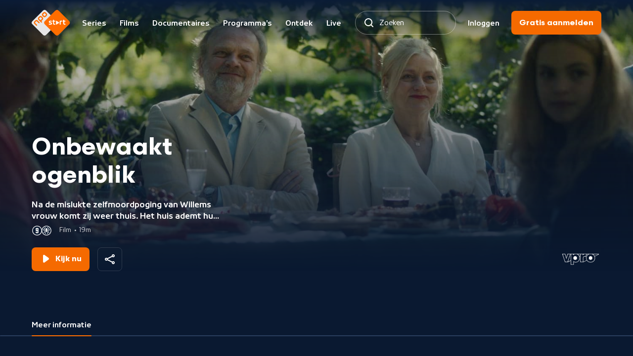

--- FILE ---
content_type: text/html; charset=utf-8
request_url: https://npo.nl/start/video/onbewaakt-ogenblik/meer-informatie
body_size: 3064
content:
<!DOCTYPE html><html class="bg-ebony-600 [&amp;:not(.html-scroll-lock)]:laptop-up:overflow-y-scroll" lang="nl"><head><meta charSet="utf-8" data-next-head=""/><meta name="viewport" content="width=device-width,initial-scale=1" data-next-head=""/><meta name="twitter:card" content="summary" data-next-head=""/><meta name="twitter:site" content="@publiekeomroep" data-next-head=""/><meta name="twitter:creator" content="@publiekeomroep" data-next-head=""/><meta property="og:url" content="https://npo.nl/start/video/onbewaakt-ogenblik/meer-informatie" data-next-head=""/><meta property="og:type" content="website" data-next-head=""/><meta property="og:locale" content="nl_NL" data-next-head=""/><meta property="og:site_name" content="NPO Start" data-next-head=""/><title data-next-head="">Onbewaakt ogenblik | NPO Start</title><meta name="robots" content="index,follow" data-next-head=""/><meta name="description" content="Na de mislukte zelfmoordpoging van Willems vrouw komt zij weer thuis. Het huis ademt hun geschiedenis die al bijna 40 jaar duurt, maar nu lijkt alles voorgoed veranderd. Willem moet omgaan met de depressiviteit en suïcide van Leny terwijl hij worstelt met een grote loyaliteitsbreuk. Ze had namelijk niks aangekondigd noch een afscheidsbrief voor hem achtergelaten. Toch probeert hij zich vast te klampen aan zijn onvoorwaardelijke liefde en loyaliteit voor Leny en hun leven samen, soms op het irrationele af. Willem moet hun relatie opnieuw onderzoeken, om erachter te komen dat loyaliteit misschien betekent dat hij Leny moet loslaten." data-next-head=""/><meta property="og:title" content="Onbewaakt ogenblik | NPO Start" data-next-head=""/><meta property="og:description" content="Na de mislukte zelfmoordpoging van Willems vrouw komt zij weer thuis. Het huis ademt hun geschiedenis die al bijna 40 jaar duurt, maar nu lijkt alles voorgoed veranderd. Willem moet omgaan met de depressiviteit en suïcide van Leny terwijl hij worstelt met een grote loyaliteitsbreuk. Ze had namelijk niks aangekondigd noch een afscheidsbrief voor hem achtergelaten. Toch probeert hij zich vast te klampen aan zijn onvoorwaardelijke liefde en loyaliteit voor Leny en hun leven samen, soms op het irrationele af. Willem moet hun relatie opnieuw onderzoeken, om erachter te komen dat loyaliteit misschien betekent dat hij Leny moet loslaten." data-next-head=""/><meta property="og:image" content="https://assets-start.npo.nl/resources/2023/07/01/9581fc77-bd71-417c-a11d-080e401a730e.jpg?dimensions=1200x630&amp;resize_fit_method=cover" data-next-head=""/><meta property="og:image:width" content="1200" data-next-head=""/><meta property="og:image:height" content="630" data-next-head=""/><meta property="og:image" content="https://assets-start.npo.nl/resources/2023/07/01/9581fc77-bd71-417c-a11d-080e401a730e.jpg?dimensions=1200x627&amp;resize_fit_method=cover" data-next-head=""/><meta property="og:image:width" content="1200" data-next-head=""/><meta property="og:image:height" content="627" data-next-head=""/><meta property="og:image" content="https://assets-start.npo.nl/resources/2023/07/01/9581fc77-bd71-417c-a11d-080e401a730e.jpg?dimensions=1200x675&amp;resize_fit_method=cover" data-next-head=""/><meta property="og:image:width" content="1200" data-next-head=""/><meta property="og:image:height" content="675" data-next-head=""/><link as="font" crossorigin="" href="/start/fonts/npo-sans-regular.woff2" rel="preload" type="font/woff2"/><link as="font" crossorigin="" href="/start/fonts/npo-sans-bold.woff2" rel="preload" type="font/woff2"/><link as="font" crossorigin="" href="/start/fonts/npo-scandia-regular.woff2" rel="preload" type="font/woff2"/><link as="font" crossorigin="" href="/start/fonts/npo-scandia-bold.woff2" rel="preload" type="font/woff2"/><link href="https://assets-start.npo.nl" rel="preconnect"/><link href="https://assets-start.npo.nl" rel="dns-prefetch"/><link href="https://id.npo.nl" rel="preconnect"/><link href="https://id.npo.nl" rel="dns-prefetch"/><link href="/start/favicon.ico" rel="icon" sizes="any"/><link href="/start/favicon-48x48.png" rel="icon" sizes="48x48" type="image/png"/><link href="/start/favicon-32x32.png" rel="icon" sizes="32x32" type="image/png"/><link href="/start/favicon-16x16.png" rel="icon" sizes="16x16" type="image/png"/><link href="/start/favicon.svg" rel="icon" type="image/svg+xml"/><link href="/start/apple-touch-icon.png" rel="apple-touch-icon" sizes="180x180"/><link crossorigin="use-credentials" href="/start/site.webmanifest" rel="manifest"/><link color="#ff6d00" href="/start/safari-pinned-tab.svg" rel="mask-icon"/><meta content="#05152c" name="msapplication-TileColor"/><meta content="#05152c" name="theme-color"/><meta content="yes" name="mobile-web-app-capable"/><meta content="black-translucent" name="apple-mobile-web-app-status-bar-style"/><meta content="app-id=323998316" name="apple-itunes-app"/><link rel="preload" href="https://assets-start.npo.nl/start/_next/static/css/9e01dc4e6bcf319f.css" as="style"/><script type="application/ld+json" data-next-head="">{"@context":"https://schema.org","@type":"BreadcrumbList","itemListElement":[{"@type":"ListItem","position":1,"item":"https://npo.nl/start/video/onbewaakt-ogenblik/meer-informatie","name":"Video"}]}</script><style>
          @font-face {
            font-display: swap; /* Makes text visible ASAP. */
            font-family: 'NPO Sans';
            font-weight: 400;
            font-style: normal;
            src: url('/start/fonts/npo-sans-regular.woff2') format('woff2');
          }
          
          @font-face {
            font-display: swap; /* Makes text visible ASAP. */
            font-family: 'NPO Sans';
            font-weight: 700;
            font-style: normal;
            src: url('/start/fonts/npo-sans-bold.woff2') format('woff2');
          }
          
          @font-face {
            font-display: swap; /* Makes text visible ASAP. */
            font-family: 'NPO Scandia';
            font-weight: 400;
            font-style: normal;
            src: url('/start/fonts/npo-scandia-regular.woff2') format('woff2');
          }
          
          @font-face {
            font-display: swap; /* Makes text visible ASAP. */
            font-family: 'NPO Scandia';
            font-weight: 700;
            font-style: normal;
            src: url('/start/fonts/npo-scandia-bold.woff2') format('woff2');
          }
          </style><link rel="stylesheet" href="https://assets-start.npo.nl/start/_next/static/css/9e01dc4e6bcf319f.css" data-n-g=""/><noscript data-n-css=""></noscript><script defer="" noModule="" src="https://assets-start.npo.nl/start/_next/static/chunks/polyfills-42372ed130431b0a.js"></script><script src="https://assets-start.npo.nl/start/_next/static/chunks/webpack-ea3c52abf89b063d.js" defer=""></script><script src="https://assets-start.npo.nl/start/_next/static/chunks/framework-e7181b39b4d8f8b6.js" defer=""></script><script src="https://assets-start.npo.nl/start/_next/static/chunks/main-3e59e40cf49d39ce.js" defer=""></script><script src="https://assets-start.npo.nl/start/_next/static/chunks/pages/_app-76142f814ef372dd.js" defer=""></script><script src="https://assets-start.npo.nl/start/_next/static/chunks/8827-1e635dad350113ac.js" defer=""></script><script src="https://assets-start.npo.nl/start/_next/static/chunks/6862-64415efc695ee234.js" defer=""></script><script src="https://assets-start.npo.nl/start/_next/static/chunks/4344-f2ccb52db920950e.js" defer=""></script><script src="https://assets-start.npo.nl/start/_next/static/chunks/4373-5f131700000313b1.js" defer=""></script><script src="https://assets-start.npo.nl/start/_next/static/chunks/4426-13c748cbfb0362b8.js" defer=""></script><script src="https://assets-start.npo.nl/start/_next/static/chunks/pages/video/%5BprogramSlug%5D/%5Btab%5D-6544d5983116850b.js" defer=""></script><script src="https://assets-start.npo.nl/start/_next/static/dtVdFGyndwTfPy5f7_fIu/_buildManifest.js" defer=""></script><script src="https://assets-start.npo.nl/start/_next/static/dtVdFGyndwTfPy5f7_fIu/_ssgManifest.js" defer=""></script></head><body class="font-npo-sans leading-140 text-14 laptop-up:text-16 text-white"><div class="relative"><div class="fixed -top-[2rem] z-navigation-top h-[2rem] w-full bg-ebony-600"></div></div><script>0</script><div id="__next"><div class="pointer-events-none hidden h-0 w-0 mouse-pointer:block" id="mouse-pointer-test"></div></div><script id="__NEXT_DATA__" type="application/json">{"props":{"pageProps":{"breadCrumbProps":[{"item":"https://npo.nl/start/video/onbewaakt-ogenblik/meer-informatie","name":"Video","position":1}],"dehydratedState":{"mutations":[],"queries":[{"dehydratedAt":1768454862999,"state":{"data":{"guid":"12b1035c-5ece-4e1d-b2d6-ebcbc922267c","title":"Onbewaakt ogenblik","slug":"onbewaakt-ogenblik","productId":"VPWON_1334940","programKey":null,"synopsis":{"brief":"Na de mislukte zelfmoordpoging van Willems vrouw is de relatie die ze hadden voorgoed veranderd.","short":"Als Willems vrouw na een mislukte zelfmoordpoging thuiskomt, moet Willem hun relatie opnieuw onderzoeken, om erachter te komen dat loyaliteit misschien betekent dat hij Leny moet loslaten.","long":"Na de mislukte zelfmoordpoging van Willems vrouw komt zij weer thuis. Het huis ademt hun geschiedenis die al bijna 40 jaar duurt, maar nu lijkt alles voorgoed veranderd. Willem moet omgaan met de depressiviteit en suïcide van Leny terwijl hij worstelt met een grote loyaliteitsbreuk. Ze had namelijk niks aangekondigd noch een afscheidsbrief voor hem achtergelaten. Toch probeert hij zich vast te klampen aan zijn onvoorwaardelijke liefde en loyaliteit voor Leny en hun leven samen, soms op het irrationele af. Willem moet hun relatie opnieuw onderzoeken, om erachter te komen dat loyaliteit misschien betekent dat hij Leny moet loslaten."},"durationInSeconds":1161,"publishedDateTime":1634420100,"isRepeat":null,"isLive":null,"images":[{"guid":"73de82d2-ed1f-41a1-adcb-f25dab1da84e","url":"https://assets-start.npo.nl/resources/2023/07/01/9581fc77-bd71-417c-a11d-080e401a730e.jpg","description":"Onbewaakt Ogenblik","origin":"RESOURCE","mimeType":"image/jpeg","role":"default"}],"broadcasters":[{"guid":"d2b71366-b907-4852-a122-d19094935aab","name":"VPRO"}],"genres":[{"guid":"006d869b-6e4c-43c1-a06b-9c63143adeba","name":"Film","type":"primary","secondaries":[{"guid":"b55b499b-ac72-4ce0-b259-0eff1b549540","name":"Drama","type":"secondary"}]}],"contentClassification":{"ageRestriction":"9","warnings":["NICAM_WARNING_FEAR"]},"season":null,"series":null,"restrictions":[{"available":{"from":946684800,"till":4133980740},"isStreamReady":true,"subscriptionType":"free"},{"available":{"from":1634421253,"till":1665957253},"isStreamReady":false,"subscriptionType":"premium"}],"firstBroadcastDate":1634420100},"dataUpdateCount":1,"dataUpdatedAt":1768454862998,"error":null,"errorUpdateCount":0,"errorUpdatedAt":0,"fetchFailureCount":0,"fetchFailureReason":null,"fetchMeta":null,"isInvalidated":false,"status":"success","fetchStatus":"idle"},"queryKey":["program:detail-onbewaakt-ogenblik-include-premium"],"queryHash":"[\"program:detail-onbewaakt-ogenblik-include-premium\"]"}]},"seoProps":{"openGraph":{"images":[{"url":"https://assets-start.npo.nl/resources/2023/07/01/9581fc77-bd71-417c-a11d-080e401a730e.jpg?dimensions=1200x630\u0026resize_fit_method=cover","width":1200,"height":630},{"url":"https://assets-start.npo.nl/resources/2023/07/01/9581fc77-bd71-417c-a11d-080e401a730e.jpg?dimensions=1200x627\u0026resize_fit_method=cover","width":1200,"height":627},{"url":"https://assets-start.npo.nl/resources/2023/07/01/9581fc77-bd71-417c-a11d-080e401a730e.jpg?dimensions=1200x675\u0026resize_fit_method=cover","width":1200,"height":675}]},"description":"Na de mislukte zelfmoordpoging van Willems vrouw komt zij weer thuis. Het huis ademt hun geschiedenis die al bijna 40 jaar duurt, maar nu lijkt alles voorgoed veranderd. Willem moet omgaan met de depressiviteit en suïcide van Leny terwijl hij worstelt met een grote loyaliteitsbreuk. Ze had namelijk niks aangekondigd noch een afscheidsbrief voor hem achtergelaten. Toch probeert hij zich vast te klampen aan zijn onvoorwaardelijke liefde en loyaliteit voor Leny en hun leven samen, soms op het irrationele af. Willem moet hun relatie opnieuw onderzoeken, om erachter te komen dat loyaliteit misschien betekent dat hij Leny moet loslaten.","title":"Onbewaakt ogenblik"}},"__N_SSP":true},"page":"/video/[programSlug]/[tab]","query":{"programSlug":"onbewaakt-ogenblik","tab":"meer-informatie"},"buildId":"dtVdFGyndwTfPy5f7_fIu","assetPrefix":"https://assets-start.npo.nl/start","isFallback":false,"isExperimentalCompile":false,"gssp":true,"scriptLoader":[]}</script></body></html>

--- FILE ---
content_type: text/css
request_url: https://assets-start.npo.nl/start/_next/static/css/9e01dc4e6bcf319f.css
body_size: 15697
content:
*,:after,:before{--tw-border-spacing-x:0;--tw-border-spacing-y:0;--tw-translate-x:0;--tw-translate-y:0;--tw-rotate:0;--tw-skew-x:0;--tw-skew-y:0;--tw-scale-x:1;--tw-scale-y:1;--tw-pan-x: ;--tw-pan-y: ;--tw-pinch-zoom: ;--tw-scroll-snap-strictness:proximity;--tw-gradient-from-position: ;--tw-gradient-via-position: ;--tw-gradient-to-position: ;--tw-ordinal: ;--tw-slashed-zero: ;--tw-numeric-figure: ;--tw-numeric-spacing: ;--tw-numeric-fraction: ;--tw-ring-inset: ;--tw-ring-offset-width:0px;--tw-ring-offset-color:#fff;--tw-ring-color:rgb(59 130 246/0.5);--tw-ring-offset-shadow:0 0 #0000;--tw-ring-shadow:0 0 #0000;--tw-shadow:0 0 #0000;--tw-shadow-colored:0 0 #0000;--tw-blur: ;--tw-brightness: ;--tw-contrast: ;--tw-grayscale: ;--tw-hue-rotate: ;--tw-invert: ;--tw-saturate: ;--tw-sepia: ;--tw-drop-shadow: ;--tw-backdrop-blur: ;--tw-backdrop-brightness: ;--tw-backdrop-contrast: ;--tw-backdrop-grayscale: ;--tw-backdrop-hue-rotate: ;--tw-backdrop-invert: ;--tw-backdrop-opacity: ;--tw-backdrop-saturate: ;--tw-backdrop-sepia: ;--tw-contain-size: ;--tw-contain-layout: ;--tw-contain-paint: ;--tw-contain-style: }::backdrop{--tw-border-spacing-x:0;--tw-border-spacing-y:0;--tw-translate-x:0;--tw-translate-y:0;--tw-rotate:0;--tw-skew-x:0;--tw-skew-y:0;--tw-scale-x:1;--tw-scale-y:1;--tw-pan-x: ;--tw-pan-y: ;--tw-pinch-zoom: ;--tw-scroll-snap-strictness:proximity;--tw-gradient-from-position: ;--tw-gradient-via-position: ;--tw-gradient-to-position: ;--tw-ordinal: ;--tw-slashed-zero: ;--tw-numeric-figure: ;--tw-numeric-spacing: ;--tw-numeric-fraction: ;--tw-ring-inset: ;--tw-ring-offset-width:0px;--tw-ring-offset-color:#fff;--tw-ring-color:rgb(59 130 246/0.5);--tw-ring-offset-shadow:0 0 #0000;--tw-ring-shadow:0 0 #0000;--tw-shadow:0 0 #0000;--tw-shadow-colored:0 0 #0000;--tw-blur: ;--tw-brightness: ;--tw-contrast: ;--tw-grayscale: ;--tw-hue-rotate: ;--tw-invert: ;--tw-saturate: ;--tw-sepia: ;--tw-drop-shadow: ;--tw-backdrop-blur: ;--tw-backdrop-brightness: ;--tw-backdrop-contrast: ;--tw-backdrop-grayscale: ;--tw-backdrop-hue-rotate: ;--tw-backdrop-invert: ;--tw-backdrop-opacity: ;--tw-backdrop-saturate: ;--tw-backdrop-sepia: ;--tw-contain-size: ;--tw-contain-layout: ;--tw-contain-paint: ;--tw-contain-style: }/*
! tailwindcss v3.4.19 | MIT License | https://tailwindcss.com
*/*,:after,:before{box-sizing:border-box;border:0 solid}:after,:before{--tw-content:""}:host,html{line-height:1.5;-webkit-text-size-adjust:100%;-moz-tab-size:4;tab-size:4;font-family:ui-sans-serif,system-ui,sans-serif,Apple Color Emoji,Segoe UI Emoji,Segoe UI Symbol,Noto Color Emoji;font-feature-settings:normal;font-variation-settings:normal;-webkit-tap-highlight-color:transparent}body{margin:0;line-height:inherit}hr{height:0;color:inherit;border-top-width:1px}abbr:where([title]){-webkit-text-decoration:underline dotted;text-decoration:underline dotted}h1,h2,h3,h4,h5,h6{font-size:inherit;font-weight:inherit}a{color:inherit;text-decoration:inherit}b,strong{font-weight:bolder}code,kbd,pre,samp{font-family:ui-monospace,SFMono-Regular,Menlo,Monaco,Consolas,Liberation Mono,Courier New,monospace;font-feature-settings:normal;font-variation-settings:normal;font-size:1em}small{font-size:80%}sub,sup{font-size:75%;line-height:0;position:relative;vertical-align:initial}sub{bottom:-.25em}sup{top:-.5em}table{text-indent:0;border-color:inherit;border-collapse:collapse}button,input,optgroup,select,textarea{font-family:inherit;font-feature-settings:inherit;font-variation-settings:inherit;font-size:100%;font-weight:inherit;line-height:inherit;letter-spacing:inherit;color:inherit;margin:0;padding:0}button,select{text-transform:none}button,input:where([type=button]),input:where([type=reset]),input:where([type=submit]){-webkit-appearance:button;background-color:initial;background-image:none}:-moz-focusring{outline:auto}:-moz-ui-invalid{box-shadow:none}progress{vertical-align:initial}::-webkit-inner-spin-button,::-webkit-outer-spin-button{height:auto}[type=search]{-webkit-appearance:textfield;outline-offset:-2px}::-webkit-search-decoration{-webkit-appearance:none}::-webkit-file-upload-button{-webkit-appearance:button;font:inherit}summary{display:list-item}blockquote,dd,dl,figure,h1,h2,h3,h4,h5,h6,hr,p,pre{margin:0}fieldset{margin:0}fieldset,legend{padding:0}menu,ol,ul{list-style:none;margin:0;padding:0}dialog{padding:0}textarea{resize:vertical}input::placeholder,textarea::placeholder{opacity:1;color:#9ca3af}[role=button],button{cursor:pointer}:disabled{cursor:default}audio,canvas,embed,iframe,img,object,svg,video{display:block;vertical-align:middle}img,video{max-width:100%;height:auto}[hidden]:where(:not([hidden=until-found])){display:none}:root{--layout-gutter:2.4rem}@media (min-width:37.5em){:root{--layout-gutter:3.6rem}}@media (min-width:56.25em){:root{--layout-gutter:4.8rem}}@media (min-width:75em){:root{--layout-gutter:6.4rem}}@media (min-width:93.75em){:root{--layout-gutter:7vw}}@media (min-width:118.75em){:root{--layout-gutter:9vw}}:root{--navigation:7.6rem;--program-layout:3.2rem;--tabs-navigation:4.5rem}@media (min-width:37.5em){:root{--navigation:9.2rem}}@media (min-width:75em){:root{--program-layout:4rem}}.container{width:100%}@media (min-width:37.5em){.container{max-width:37.5em}}@media (min-width:37.5625em){.container{max-width:37.5625em}}@media (min-width:50.0625em){.container{max-width:50.0625em}}@media (min-width:56.25em){.container{max-width:56.25em}}@media (min-width:75em){.container{max-width:75em}}@media (min-width:93.75em){.container{max-width:93.75em}}@media (min-width:118.75em){.container{max-width:118.75em}}@media (min-width:143.75em){.container{max-width:143.75em}}.aspect-h-1{--tw-aspect-h:1}.aspect-h-3{--tw-aspect-h:3}.aspect-h-4{--tw-aspect-h:4}.aspect-h-5{--tw-aspect-h:5}.aspect-h-9{--tw-aspect-h:9}.aspect-w-1{position:relative;padding-bottom:calc(var(--tw-aspect-h) / var(--tw-aspect-w) * 100%);--tw-aspect-w:1}.aspect-w-1>*{position:absolute;height:100%;width:100%;top:0;right:0;bottom:0;left:0}.aspect-w-16{position:relative;padding-bottom:calc(var(--tw-aspect-h) / var(--tw-aspect-w) * 100%);--tw-aspect-w:16}.aspect-w-16>*{position:absolute;height:100%;width:100%;top:0;right:0;bottom:0;left:0}.aspect-w-2{position:relative;padding-bottom:calc(var(--tw-aspect-h) / var(--tw-aspect-w) * 100%);--tw-aspect-w:2}.aspect-w-2>*{position:absolute;height:100%;width:100%;top:0;right:0;bottom:0;left:0}.aspect-w-4{position:relative;padding-bottom:calc(var(--tw-aspect-h) / var(--tw-aspect-w) * 100%);--tw-aspect-w:4}.aspect-w-4>*{position:absolute;height:100%;width:100%;top:0;right:0;bottom:0;left:0}.aspect-w-5{position:relative;padding-bottom:calc(var(--tw-aspect-h) / var(--tw-aspect-w) * 100%);--tw-aspect-w:5}.aspect-w-5>*{position:absolute;height:100%;width:100%;top:0;right:0;bottom:0;left:0}.aspect-w-9{position:relative;padding-bottom:calc(var(--tw-aspect-h) / var(--tw-aspect-w) * 100%);--tw-aspect-w:9}.aspect-w-9>*{position:absolute;height:100%;width:100%;top:0;right:0;bottom:0;left:0}.pointer-events-none{pointer-events:none}.pointer-events-auto{pointer-events:auto}.visible{visibility:visible}.invisible{visibility:hidden}.collapse{visibility:collapse}.static{position:static}.fixed{position:fixed}.absolute{position:absolute}.relative{position:relative}.sticky{position:sticky}.inset-0{inset:0}.-bottom-4{bottom:-.4rem}.-left-2{left:-.2rem}.-left-24{left:-2.4rem}.-left-4{left:-.4rem}.-left-8{left:-.8rem}.-right-24{right:-2.4rem}.-right-4{right:-.4rem}.-top-2{top:-.2rem}.-top-4{top:-.4rem}.-top-8{top:-.8rem}.-top-\[2rem\]{top:-2rem}.bottom-0{bottom:0}.bottom-1{bottom:.1rem}.bottom-2{bottom:.2rem}.bottom-24{bottom:2.4rem}.bottom-8{bottom:.8rem}.left-0{left:0}.left-1{left:.1rem}.left-10{left:1rem}.left-11{left:1.1rem}.left-12{left:1.2rem}.left-17{left:1.7rem}.left-2{left:.2rem}.left-24{left:2.4rem}.left-8{left:.8rem}.left-\[1\.6rem\]{left:1.6rem}.left-\[22\%\]{left:22%}.left-layout-gutter{left:var(--layout-gutter)}.right-0{right:0}.right-1{right:.1rem}.right-12{right:1.2rem}.right-13{right:1.3rem}.right-16{right:1.6rem}.right-2{right:.2rem}.right-24{right:2.4rem}.right-32{right:3.2rem}.right-8{right:.8rem}.right-layout-gutter{right:var(--layout-gutter)}.top-0{top:0}.top-1{top:.1rem}.top-10{top:1rem}.top-11{top:1.1rem}.top-12{top:1.2rem}.top-14{top:1.4rem}.top-16{top:1.6rem}.top-2{top:.2rem}.top-24{top:2.4rem}.top-32{top:3.2rem}.top-4{top:.4rem}.top-72{top:7.2rem}.top-76{top:7.6rem}.top-8{top:.8rem}.top-auto{top:auto}.top-navigation{top:var(--navigation)}.z-0{z-index:0}.z-10{z-index:10}.z-action-sheet-overlay,.z-action-sheet-panel,.z-action-sheet-popover,.z-action-sheet-tooltip{z-index:4}.z-navigation-footer{z-index:1}.z-navigation-side{z-index:5}.z-navigation-top{z-index:2}.z-page-content{z-index:1}.z-page-loader{z-index:100}.z-skip-to{z-index:3}.z-toaster{z-index:5}.order-1{order:1}.order-2{order:2}.col-span-1{grid-column:span 1/span 1}.col-span-12{grid-column:span 12/span 12}.col-span-2{grid-column:span 2/span 2}.col-span-3{grid-column:span 3/span 3}.col-span-4{grid-column:span 4/span 4}.col-span-5{grid-column:span 5/span 5}.col-span-7{grid-column:span 7/span 7}.col-span-full{grid-column:1/-1}.col-start-2{grid-column-start:2}.-m-4{margin:-.4rem}.-m-8{margin:-.8rem}.m-4{margin:.4rem}.m-auto{margin:auto}.-mx-24{margin-left:-2.4rem;margin-right:-2.4rem}.-mx-8{margin-left:-.8rem;margin-right:-.8rem}.-mx-layout-gutter{margin-left:calc(var(--layout-gutter) * -1);margin-right:calc(var(--layout-gutter) * -1)}.-my-16{margin-top:-1.6rem;margin-bottom:-1.6rem}.-my-4{margin-top:-.4rem;margin-bottom:-.4rem}.-my-64{margin-top:-6.4rem;margin-bottom:-6.4rem}.mx-14{margin-left:1.4rem;margin-right:1.4rem}.mx-24{margin-left:2.4rem;margin-right:2.4rem}.mx-4{margin-left:.4rem;margin-right:.4rem}.mx-6{margin-left:.6rem;margin-right:.6rem}.mx-auto{margin-left:auto;margin-right:auto}.my-22{margin-top:2.2rem;margin-bottom:2.2rem}.my-24{margin-top:2.4rem;margin-bottom:2.4rem}.my-8{margin-top:.8rem;margin-bottom:.8rem}.my-auto{margin-top:auto;margin-bottom:auto}.-mb-1{margin-bottom:-.1rem}.-mb-10{margin-bottom:-1rem}.-mb-16{margin-bottom:-1.6rem}.-mb-2{margin-bottom:-.2rem}.-mb-20{margin-bottom:-2rem}.-mb-56{margin-bottom:-5.6rem}.-mb-8{margin-bottom:-.8rem}.-mb-84{margin-bottom:-8.4rem}.-ml-12{margin-left:-1.2rem}.-ml-14{margin-left:-1.4rem}.-ml-7{margin-left:-.7rem}.-mr-12{margin-right:-1.2rem}.-mr-16{margin-right:-1.6rem}.-mr-5{margin-right:-.5rem}.-mr-7{margin-right:-.7rem}.-mr-layout-gutter{margin-right:calc(var(--layout-gutter) * -1)}.-mt-2{margin-top:-.2rem}.-mt-8{margin-top:-.8rem}.mb-12{margin-bottom:1.2rem}.mb-16{margin-bottom:1.6rem}.mb-18{margin-bottom:1.8rem}.mb-2{margin-bottom:.2rem}.mb-24{margin-bottom:2.4rem}.mb-28{margin-bottom:2.8rem}.mb-32{margin-bottom:3.2rem}.mb-36{margin-bottom:3.6rem}.mb-4{margin-bottom:.4rem}.mb-40{margin-bottom:4rem}.mb-44{margin-bottom:4.4rem}.mb-48{margin-bottom:4.8rem}.mb-5{margin-bottom:.5rem}.mb-52{margin-bottom:5.2rem}.mb-72{margin-bottom:7.2rem}.mb-8{margin-bottom:.8rem}.mb-80{margin-bottom:8rem}.mb-84{margin-bottom:8.4rem}.mb-\[13\.1rem\]{margin-bottom:13.1rem}.mb-\[20\.59px\]{margin-bottom:20.59px}.mb-\[8\.1px\]{margin-bottom:8.1px}.me-4{margin-inline-end:.4rem}.ml-10{margin-left:1rem}.ml-12{margin-left:1.2rem}.ml-14{margin-left:1.4rem}.ml-2{margin-left:.2rem}.ml-28{margin-left:2.8rem}.ml-3{margin-left:.3rem}.ml-8{margin-left:.8rem}.ml-auto{margin-left:auto}.mr-12{margin-right:1.2rem}.mr-14{margin-right:1.4rem}.mr-8{margin-right:.8rem}.mr-auto{margin-right:auto}.ms-8{margin-inline-start:.8rem}.mt-16{margin-top:1.6rem}.mt-3{margin-top:.3rem}.mt-32{margin-top:3.2rem}.mt-4{margin-top:.4rem}.mt-40{margin-top:4rem}.mt-44{margin-top:4.4rem}.mt-48{margin-top:4.8rem}.mt-64{margin-top:6.4rem}.mt-80{margin-top:8rem}.mt-\[15\%\]{margin-top:15%}.mt-\[9rem\]{margin-top:9rem}.box-border{box-sizing:border-box}.line-clamp-1{-webkit-line-clamp:1}.line-clamp-1,.line-clamp-2{overflow:hidden;display:-webkit-box;-webkit-box-orient:vertical}.line-clamp-2{-webkit-line-clamp:2}.line-clamp-3{-webkit-line-clamp:3}.line-clamp-3,.line-clamp-4{overflow:hidden;display:-webkit-box;-webkit-box-orient:vertical}.line-clamp-4{-webkit-line-clamp:4}.line-clamp-5{-webkit-line-clamp:5}.line-clamp-5,.line-clamp-6{overflow:hidden;display:-webkit-box;-webkit-box-orient:vertical}.line-clamp-6{-webkit-line-clamp:6}.block{display:block}.inline-block{display:inline-block}.inline{display:inline}.flex{display:flex}.inline-flex{display:inline-flex}.table{display:table}.grid{display:grid}.hidden{display:none}.aspect-\[16\/9\]{aspect-ratio:16/9}.aspect-\[2\/1\]{aspect-ratio:2/1}.aspect-\[5\/3\]{aspect-ratio:5/3}.h-0{height:0}.h-1{height:.1rem}.h-10{height:1rem}.h-12{height:1.2rem}.h-120{height:12rem}.h-150{height:15rem}.h-16{height:1.6rem}.h-2{height:.2rem}.h-2\/3{height:66.666667%}.h-20{height:2rem}.h-22{height:2.2rem}.h-24{height:2.4rem}.h-28{height:2.8rem}.h-3\/5{height:60%}.h-30{height:3rem}.h-32{height:3.2rem}.h-34{height:3.4rem}.h-36{height:3.6rem}.h-38{height:3.8rem}.h-4{height:.4rem}.h-40{height:4rem}.h-42{height:4.2rem}.h-46{height:4.6rem}.h-48{height:4.8rem}.h-5{height:.5rem}.h-50{height:5rem}.h-52{height:5.2rem}.h-56{height:5.6rem}.h-58{height:5.8rem}.h-60{height:6rem}.h-600{height:60rem}.h-64{height:6.4rem}.h-72{height:7.2rem}.h-8{height:.8rem}.h-80{height:8rem}.h-90{height:9rem}.h-92{height:9.2rem}.h-96{height:9.6rem}.h-\[1\.6rem\]{height:1.6rem}.h-\[11\.3rem\]{height:11.3rem}.h-\[12rem\]{height:12rem}.h-\[13\.6rem\]{height:13.6rem}.h-\[17\.2rem\]{height:17.2rem}.h-\[17\.9rem\]{height:17.9rem}.h-\[2\.24rem\]{height:2.24rem}.h-\[2\.3rem\]{height:2.3rem}.h-\[2\.9rem\]{height:2.9rem}.h-\[20rem\]{height:20rem}.h-\[2rem\]{height:2rem}.h-\[36rem\]{height:36rem}.h-\[40rem\]{height:40rem}.h-\[55\%\]{height:55%}.h-\[6\.1rem\]{height:6.1rem}.h-\[8\.4rem\]{height:8.4rem}.h-auto{height:auto}.h-fit{height:-moz-fit-content;height:fit-content}.h-full{height:100%}.h-max{height:max-content}.h-navigation{height:var(--navigation)}.h-tabs-navigation{height:var(--tabs-navigation)}.min-h-40{min-height:4rem}.min-h-42{min-height:4.2rem}.min-h-46{min-height:4.6rem}.min-h-48{min-height:4.8rem}.min-h-54{min-height:5.4rem}.min-h-64{min-height:6.4rem}.min-h-74{min-height:7.4rem}.min-h-\[44rem\]{min-height:44rem}.min-h-\[75vh\]{min-height:75vh}.min-h-full{min-height:100%}.w-0{width:0}.w-1\/2{width:50%}.w-100{width:10rem}.w-12{width:1.2rem}.w-120{width:12rem}.w-16{width:1.6rem}.w-2{width:.2rem}.w-2\/3{width:66.666667%}.w-20{width:2rem}.w-22{width:2.2rem}.w-24{width:2.4rem}.w-28{width:2.8rem}.w-300{width:30rem}.w-32{width:3.2rem}.w-327{width:32.7rem}.w-36{width:3.6rem}.w-38{width:3.8rem}.w-40{width:4rem}.w-42{width:4.2rem}.w-44{width:4.4rem}.w-48{width:4.8rem}.w-50{width:5rem}.w-52{width:5.2rem}.w-56{width:5.6rem}.w-60{width:6rem}.w-64{width:6.4rem}.w-7{width:.7rem}.w-72{width:7.2rem}.w-8{width:.8rem}.w-84{width:8.4rem}.w-90{width:9rem}.w-96{width:9.6rem}.w-\[10\.8rem\]{width:10.8rem}.w-\[11\.8rem\]{width:11.8rem}.w-\[13\.6rem\]{width:13.6rem}.w-\[14\.6rem\]{width:14.6rem}.w-\[20\%\]{width:20%}.w-\[200\%\]{width:200%}.w-\[20rem\]{width:20rem}.w-\[22\.8rem\]{width:22.8rem}.w-\[25rem\]{width:25rem}.w-\[28\.8rem\]{width:28.8rem}.w-\[30rem\]{width:30rem}.w-\[33rem\]{width:33rem}.w-\[42rem\]{width:42rem}.w-\[60\%\]{width:60%}.w-\[80\%\]{width:80%}.w-\[90vw\]{width:90vw}.w-\[calc\(100\%\+1\.6rem\)\]{width:calc(100% + 1.6rem)}.w-\[calc\(100\%\+6rem\)\]{width:calc(100% + 6rem)}.w-\[calc\(22\.8rem\+4\.8rem\)\]{width:calc(22.8rem + 4.8rem)}.w-\[min\(100dvw\2c calc\(100dvh\*16\/9\)\)\]{width:min(100dvw,calc(100dvh * 16 / 9))}.w-auto{width:auto}.w-fit{width:-moz-fit-content;width:fit-content}.w-full{width:100%}.w-layout-gutter{width:var(--layout-gutter)}.w-min{width:min-content}.w-screen{width:100vw}.min-w-100{min-width:10rem}.min-w-32{min-width:3.2rem}.min-w-4{min-width:.4rem}.min-w-46{min-width:4.6rem}.min-w-48{min-width:4.8rem}.min-w-56{min-width:5.6rem}.min-w-72{min-width:7.2rem}.min-w-\[13\.2rem\]{min-width:13.2rem}.min-w-\[22rem\]{min-width:22rem}.min-w-\[30rem\]{min-width:30rem}.min-w-\[32rem\]{min-width:32rem}.max-w-300{max-width:30rem}.max-w-327{max-width:32.7rem}.max-w-48{max-width:4.8rem}.max-w-\[11\.5rem\]{max-width:11.5rem}.max-w-\[16rem\]{max-width:16rem}.max-w-\[30rem\]{max-width:30rem}.max-w-\[33\.7rem\]{max-width:33.7rem}.max-w-\[34rem\]{max-width:34rem}.max-w-\[36rem\]{max-width:36rem}.max-w-\[40rem\]{max-width:40rem}.max-w-\[50rem\]{max-width:50rem}.max-w-\[51\.5rem\]{max-width:51.5rem}.max-w-\[59\.6rem\]{max-width:59.6rem}.max-w-\[64\.4rem\]{max-width:64.4rem}.max-w-\[75vw\]{max-width:75vw}.max-w-\[calc\(100\%-2rem\)\]{max-width:calc(100% - 2rem)}.max-w-\[calc\(100\%-3\.4rem\)\]{max-width:calc(100% - 3.4rem)}.flex-1{flex:1 1 0%}.flex-none{flex:none}.flex-shrink-0,.shrink-0{flex-shrink:0}.flex-grow,.flex-grow-\[1\],.grow{flex-grow:1}.grow-\[7\]{flex-grow:7}.basis-0{flex-basis:0rem}.table-auto{table-layout:auto}.border-collapse{border-collapse:collapse}.rotate-180{--tw-rotate:180deg}.rotate-180,.rotate-5{transform:translate(var(--tw-translate-x),var(--tw-translate-y)) rotate(var(--tw-rotate)) skewX(var(--tw-skew-x)) skewY(var(--tw-skew-y)) scaleX(var(--tw-scale-x)) scaleY(var(--tw-scale-y))}.rotate-5{--tw-rotate:5deg}.scale-75{--tw-scale-x:.75;--tw-scale-y:.75}.scale-75,.scale-x-0{transform:translate(var(--tw-translate-x),var(--tw-translate-y)) rotate(var(--tw-rotate)) skewX(var(--tw-skew-x)) skewY(var(--tw-skew-y)) scaleX(var(--tw-scale-x)) scaleY(var(--tw-scale-y))}.scale-x-0{--tw-scale-x:0}.scale-x-\[-1\]{--tw-scale-x:-1}.scale-x-\[-1\],.transform{transform:translate(var(--tw-translate-x),var(--tw-translate-y)) rotate(var(--tw-rotate)) skewX(var(--tw-skew-x)) skewY(var(--tw-skew-y)) scaleX(var(--tw-scale-x)) scaleY(var(--tw-scale-y))}.transform-gpu{transform:translate3d(var(--tw-translate-x),var(--tw-translate-y),0) rotate(var(--tw-rotate)) skewX(var(--tw-skew-x)) skewY(var(--tw-skew-y)) scaleX(var(--tw-scale-x)) scaleY(var(--tw-scale-y))}@keyframes spin{to{transform:rotate(1turn)}}.animate-spin{animation:spin 1s linear infinite}.cursor-default{cursor:default}.cursor-not-allowed{cursor:not-allowed}.cursor-pointer{cursor:pointer}.cursor-wait{cursor:wait}.resize{resize:both}.scroll-mt-navigation{scroll-margin-top:var(--navigation)}.grid-cols-1{grid-template-columns:repeat(1,minmax(0,1fr))}.grid-cols-10{grid-template-columns:repeat(10,minmax(0,1fr))}.grid-cols-12{grid-template-columns:repeat(12,minmax(0,1fr))}.grid-cols-2{grid-template-columns:repeat(2,minmax(0,1fr))}.grid-cols-3{grid-template-columns:repeat(3,minmax(0,1fr))}.grid-cols-4{grid-template-columns:repeat(4,minmax(0,1fr))}.grid-cols-5{grid-template-columns:repeat(5,minmax(0,1fr))}.grid-cols-6{grid-template-columns:repeat(6,minmax(0,1fr))}.grid-cols-8{grid-template-columns:repeat(8,minmax(0,1fr))}.grid-cols-9{grid-template-columns:repeat(9,minmax(0,1fr))}.grid-cols-\[auto_1fr_auto\]{grid-template-columns:auto 1fr auto}.flex-row-reverse{flex-direction:row-reverse}.flex-col{flex-direction:column}.flex-wrap{flex-wrap:wrap}.flex-nowrap{flex-wrap:nowrap}.place-items-center{place-items:center}.items-start{align-items:flex-start}.items-end{align-items:flex-end}.items-center{align-items:center}.justify-start{justify-content:flex-start}.justify-end{justify-content:flex-end}.justify-center{justify-content:center}.justify-between{justify-content:space-between}.gap-12{gap:1.2rem}.gap-16{gap:1.6rem}.gap-20{gap:2rem}.gap-24{gap:2.4rem}.gap-32{gap:3.2rem}.gap-44{gap:4.4rem}.gap-8{gap:.8rem}.gap-x-12{column-gap:1.2rem}.gap-x-4{column-gap:.4rem}.gap-x-8{column-gap:.8rem}.gap-y-12{row-gap:1.2rem}.gap-y-16{row-gap:1.6rem}.gap-y-4{row-gap:.4rem}.gap-y-40{row-gap:4rem}.-space-x-1>:not([hidden])~:not([hidden]){--tw-space-x-reverse:0;margin-right:calc(-.1rem * var(--tw-space-x-reverse));margin-left:calc(-.1rem * calc(1 - var(--tw-space-x-reverse)))}.space-x-11>:not([hidden])~:not([hidden]){--tw-space-x-reverse:0;margin-right:calc(1.1rem * var(--tw-space-x-reverse));margin-left:calc(1.1rem * calc(1 - var(--tw-space-x-reverse)))}.space-x-12>:not([hidden])~:not([hidden]){--tw-space-x-reverse:0;margin-right:calc(1.2rem * var(--tw-space-x-reverse));margin-left:calc(1.2rem * calc(1 - var(--tw-space-x-reverse)))}.space-x-14>:not([hidden])~:not([hidden]){--tw-space-x-reverse:0;margin-right:calc(1.4rem * var(--tw-space-x-reverse));margin-left:calc(1.4rem * calc(1 - var(--tw-space-x-reverse)))}.space-x-16>:not([hidden])~:not([hidden]){--tw-space-x-reverse:0;margin-right:calc(1.6rem * var(--tw-space-x-reverse));margin-left:calc(1.6rem * calc(1 - var(--tw-space-x-reverse)))}.space-x-2>:not([hidden])~:not([hidden]){--tw-space-x-reverse:0;margin-right:calc(.2rem * var(--tw-space-x-reverse));margin-left:calc(.2rem * calc(1 - var(--tw-space-x-reverse)))}.space-x-20>:not([hidden])~:not([hidden]){--tw-space-x-reverse:0;margin-right:calc(2rem * var(--tw-space-x-reverse));margin-left:calc(2rem * calc(1 - var(--tw-space-x-reverse)))}.space-x-24>:not([hidden])~:not([hidden]){--tw-space-x-reverse:0;margin-right:calc(2.4rem * var(--tw-space-x-reverse));margin-left:calc(2.4rem * calc(1 - var(--tw-space-x-reverse)))}.space-x-3>:not([hidden])~:not([hidden]){--tw-space-x-reverse:0;margin-right:calc(.3rem * var(--tw-space-x-reverse));margin-left:calc(.3rem * calc(1 - var(--tw-space-x-reverse)))}.space-x-4>:not([hidden])~:not([hidden]){--tw-space-x-reverse:0;margin-right:calc(.4rem * var(--tw-space-x-reverse));margin-left:calc(.4rem * calc(1 - var(--tw-space-x-reverse)))}.space-x-48>:not([hidden])~:not([hidden]){--tw-space-x-reverse:0;margin-right:calc(4.8rem * var(--tw-space-x-reverse));margin-left:calc(4.8rem * calc(1 - var(--tw-space-x-reverse)))}.space-x-5>:not([hidden])~:not([hidden]){--tw-space-x-reverse:0;margin-right:calc(.5rem * var(--tw-space-x-reverse));margin-left:calc(.5rem * calc(1 - var(--tw-space-x-reverse)))}.space-x-6>:not([hidden])~:not([hidden]){--tw-space-x-reverse:0;margin-right:calc(.6rem * var(--tw-space-x-reverse));margin-left:calc(.6rem * calc(1 - var(--tw-space-x-reverse)))}.space-x-8>:not([hidden])~:not([hidden]){--tw-space-x-reverse:0;margin-right:calc(.8rem * var(--tw-space-x-reverse));margin-left:calc(.8rem * calc(1 - var(--tw-space-x-reverse)))}.space-y-1>:not([hidden])~:not([hidden]){--tw-space-y-reverse:0;margin-top:calc(.1rem * calc(1 - var(--tw-space-y-reverse)));margin-bottom:calc(.1rem * var(--tw-space-y-reverse))}.space-y-10>:not([hidden])~:not([hidden]){--tw-space-y-reverse:0;margin-top:calc(1rem * calc(1 - var(--tw-space-y-reverse)));margin-bottom:calc(1rem * var(--tw-space-y-reverse))}.space-y-12>:not([hidden])~:not([hidden]){--tw-space-y-reverse:0;margin-top:calc(1.2rem * calc(1 - var(--tw-space-y-reverse)));margin-bottom:calc(1.2rem * var(--tw-space-y-reverse))}.space-y-14>:not([hidden])~:not([hidden]){--tw-space-y-reverse:0;margin-top:calc(1.4rem * calc(1 - var(--tw-space-y-reverse)));margin-bottom:calc(1.4rem * var(--tw-space-y-reverse))}.space-y-16>:not([hidden])~:not([hidden]){--tw-space-y-reverse:0;margin-top:calc(1.6rem * calc(1 - var(--tw-space-y-reverse)));margin-bottom:calc(1.6rem * var(--tw-space-y-reverse))}.space-y-18>:not([hidden])~:not([hidden]){--tw-space-y-reverse:0;margin-top:calc(1.8rem * calc(1 - var(--tw-space-y-reverse)));margin-bottom:calc(1.8rem * var(--tw-space-y-reverse))}.space-y-2>:not([hidden])~:not([hidden]){--tw-space-y-reverse:0;margin-top:calc(.2rem * calc(1 - var(--tw-space-y-reverse)));margin-bottom:calc(.2rem * var(--tw-space-y-reverse))}.space-y-20>:not([hidden])~:not([hidden]){--tw-space-y-reverse:0;margin-top:calc(2rem * calc(1 - var(--tw-space-y-reverse)));margin-bottom:calc(2rem * var(--tw-space-y-reverse))}.space-y-24>:not([hidden])~:not([hidden]){--tw-space-y-reverse:0;margin-top:calc(2.4rem * calc(1 - var(--tw-space-y-reverse)));margin-bottom:calc(2.4rem * var(--tw-space-y-reverse))}.space-y-26>:not([hidden])~:not([hidden]){--tw-space-y-reverse:0;margin-top:calc(2.6rem * calc(1 - var(--tw-space-y-reverse)));margin-bottom:calc(2.6rem * var(--tw-space-y-reverse))}.space-y-28>:not([hidden])~:not([hidden]){--tw-space-y-reverse:0;margin-top:calc(2.8rem * calc(1 - var(--tw-space-y-reverse)));margin-bottom:calc(2.8rem * var(--tw-space-y-reverse))}.space-y-3>:not([hidden])~:not([hidden]){--tw-space-y-reverse:0;margin-top:calc(.3rem * calc(1 - var(--tw-space-y-reverse)));margin-bottom:calc(.3rem * var(--tw-space-y-reverse))}.space-y-32>:not([hidden])~:not([hidden]){--tw-space-y-reverse:0;margin-top:calc(3.2rem * calc(1 - var(--tw-space-y-reverse)));margin-bottom:calc(3.2rem * var(--tw-space-y-reverse))}.space-y-4>:not([hidden])~:not([hidden]){--tw-space-y-reverse:0;margin-top:calc(.4rem * calc(1 - var(--tw-space-y-reverse)));margin-bottom:calc(.4rem * var(--tw-space-y-reverse))}.space-y-40>:not([hidden])~:not([hidden]){--tw-space-y-reverse:0;margin-top:calc(4rem * calc(1 - var(--tw-space-y-reverse)));margin-bottom:calc(4rem * var(--tw-space-y-reverse))}.space-y-44>:not([hidden])~:not([hidden]){--tw-space-y-reverse:0;margin-top:calc(4.4rem * calc(1 - var(--tw-space-y-reverse)));margin-bottom:calc(4.4rem * var(--tw-space-y-reverse))}.space-y-48>:not([hidden])~:not([hidden]){--tw-space-y-reverse:0;margin-top:calc(4.8rem * calc(1 - var(--tw-space-y-reverse)));margin-bottom:calc(4.8rem * var(--tw-space-y-reverse))}.space-y-5>:not([hidden])~:not([hidden]){--tw-space-y-reverse:0;margin-top:calc(.5rem * calc(1 - var(--tw-space-y-reverse)));margin-bottom:calc(.5rem * var(--tw-space-y-reverse))}.space-y-56>:not([hidden])~:not([hidden]){--tw-space-y-reverse:0;margin-top:calc(5.6rem * calc(1 - var(--tw-space-y-reverse)));margin-bottom:calc(5.6rem * var(--tw-space-y-reverse))}.space-y-8>:not([hidden])~:not([hidden]){--tw-space-y-reverse:0;margin-top:calc(.8rem * calc(1 - var(--tw-space-y-reverse)));margin-bottom:calc(.8rem * var(--tw-space-y-reverse))}.space-y-80>:not([hidden])~:not([hidden]){--tw-space-y-reverse:0;margin-top:calc(8rem * calc(1 - var(--tw-space-y-reverse)));margin-bottom:calc(8rem * var(--tw-space-y-reverse))}.space-y-program-layout>:not([hidden])~:not([hidden]){--tw-space-y-reverse:0;margin-top:calc(var(--program-layout) * calc(1 - var(--tw-space-y-reverse)));margin-bottom:calc(var(--program-layout) * var(--tw-space-y-reverse))}.space-x-reverse>:not([hidden])~:not([hidden]){--tw-space-x-reverse:1}.overflow-auto{overflow:auto}.overflow-hidden{overflow:hidden}.overflow-x-auto{overflow-x:auto}.overflow-y-auto{overflow-y:auto}.overflow-x-hidden{overflow-x:hidden}.overflow-y-hidden{overflow-y:hidden}.overflow-x-scroll{overflow-x:scroll}.overflow-y-scroll{overflow-y:scroll}.truncate{overflow:hidden;text-overflow:ellipsis;white-space:nowrap}.hyphens-auto{-webkit-hyphens:auto;hyphens:auto}.whitespace-nowrap{white-space:nowrap}.whitespace-pre{white-space:pre}.whitespace-pre-line{white-space:pre-line}.text-nowrap{text-wrap:nowrap}.break-words{overflow-wrap:break-word}.rounded-10{border-radius:1rem}.rounded-12{border-radius:1.2rem}.rounded-14{border-radius:1.3rem}.rounded-16{border-radius:1.6rem}.rounded-2{border-radius:.2rem}.rounded-20{border-radius:2rem}.rounded-24{border-radius:2.4rem}.rounded-4{border-radius:.4rem}.rounded-5{border-radius:.5rem}.rounded-6{border-radius:.6rem}.rounded-8{border-radius:.8rem}.rounded-\[45px\]{border-radius:45px}.rounded-full{border-radius:999rem}.rounded-l-12{border-top-left-radius:1.2rem;border-bottom-left-radius:1.2rem}.rounded-l-8{border-top-left-radius:.8rem;border-bottom-left-radius:.8rem}.rounded-r-12{border-top-right-radius:1.2rem;border-bottom-right-radius:1.2rem}.rounded-r-8{border-top-right-radius:.8rem;border-bottom-right-radius:.8rem}.rounded-t-16{border-top-left-radius:1.6rem;border-top-right-radius:1.6rem}.border{border-width:1px}.border-1{border-width:.1rem}.border-2{border-width:2px}.border-3{border-width:.3rem}.border-b{border-bottom-width:1px}.border-b-1{border-bottom-width:.1rem}.border-t{border-top-width:1px}.border-dotted{border-style:dotted}.border-accent-red{border-color:rgba(var(--accent-red))}.border-ebony-100{border-color:rgba(var(--ebony-100))}.border-orange-500{border-color:rgba(var(--orange-500))}.border-orange-600{border-color:rgba(var(--orange-600))}.border-transparent{border-color:transparent}.border-white{border-color:rgba(var(--white))}.border-white\/0{border-color:rgba(var(--white),0)}.border-white\/15{border-color:rgba(var(--white),.15)}.border-white\/16{border-color:rgba(var(--white),.16)}.border-white\/25{border-color:rgba(var(--white),.25)}.border-white\/30{border-color:rgba(var(--white),.3)}.border-white\/40{border-color:rgba(var(--white),.4)}.border-white\/45{border-color:rgba(var(--white),.45)}.bg-accent-blue{background-color:rgba(var(--accent-blue))}.bg-accent-green{background-color:rgba(var(--accent-green))}.bg-accent-red{background-color:rgba(var(--accent-red))}.bg-black{background-color:rgba(var(--black))}.bg-black\/25{background-color:rgba(var(--black),.25)}.bg-black\/50{background-color:rgba(var(--black),.5)}.bg-ebony-100{background-color:rgba(var(--ebony-100))}.bg-ebony-200{background-color:rgba(var(--ebony-200))}.bg-ebony-300{background-color:rgba(var(--ebony-300))}.bg-ebony-400{background-color:rgba(var(--ebony-400))}.bg-ebony-500{background-color:rgba(var(--ebony-500))}.bg-ebony-500\/90{background-color:rgba(var(--ebony-500),.9)}.bg-ebony-600{background-color:rgba(var(--ebony-600))}.bg-ebony-700{background-color:rgba(var(--ebony-700))}.bg-ebony-800{background-color:rgba(var(--ebony-800))}.bg-ebony-900{background-color:rgba(var(--ebony-900))}.bg-ebony-900\/50{background-color:rgba(var(--ebony-900),.5)}.bg-ebony-900\/60{background-color:rgba(var(--ebony-900),.6)}.bg-ebony-900\/70{background-color:rgba(var(--ebony-900),.7)}.bg-ebony-900\/80{background-color:rgba(var(--ebony-900),.8)}.bg-neutral-400{background-color:rgba(var(--neutral-400))}.bg-neutral-700{background-color:rgba(var(--neutral-700))}.bg-orange-500{background-color:rgba(var(--orange-500))}.bg-orange-600{background-color:rgba(var(--orange-600))}.bg-profile-blue{background-color:rgba(var(--profile-blue))}.bg-profile-green{background-color:rgba(var(--profile-green))}.bg-profile-orange{background-color:rgba(var(--profile-orange))}.bg-profile-pink{background-color:rgba(var(--profile-pink))}.bg-profile-red{background-color:rgba(var(--profile-red))}.bg-profile-yellow{background-color:rgba(var(--profile-yellow))}.bg-theme-astro-blue{background-color:rgba(var(--theme-astro-blue))}.bg-theme-blue{background-color:rgba(var(--theme-blue))}.bg-theme-bronco{background-color:rgba(var(--theme-bronco))}.bg-theme-cadet-grey{background-color:rgba(var(--theme-cadet-grey))}.bg-theme-chestnut{background-color:rgba(var(--theme-chestnut))}.bg-theme-comet{background-color:rgba(var(--theme-comet))}.bg-theme-cyan-blue{background-color:rgba(var(--theme-cyan-blue))}.bg-theme-cyan-green{background-color:rgba(var(--theme-cyan-green))}.bg-theme-dark-pastel-blue{background-color:rgba(var(--theme-dark-pastel-blue))}.bg-theme-glacier{background-color:rgba(var(--theme-glacier))}.bg-theme-green-mist{background-color:rgba(var(--theme-green-mist))}.bg-theme-greenish-grey{background-color:rgba(var(--theme-greenish-grey))}.bg-theme-grey-olive{background-color:rgba(var(--theme-grey-olive))}.bg-theme-horizon-blue{background-color:rgba(var(--theme-horizon-blue))}.bg-theme-light-brown{background-color:rgba(var(--theme-light-brown))}.bg-theme-light-cyan{background-color:rgba(var(--theme-light-cyan))}.bg-theme-light-green{background-color:rgba(var(--theme-light-green))}.bg-theme-magenta{background-color:rgba(var(--theme-magenta))}.bg-theme-orange{background-color:rgba(var(--theme-orange))}.bg-theme-oslo-grey{background-color:rgba(var(--theme-oslo-grey))}.bg-theme-pastel-purple{background-color:rgba(var(--theme-pastel-purple))}.bg-theme-petite-orchid{background-color:rgba(var(--theme-petite-orchid))}.bg-theme-pink{background-color:rgba(var(--theme-pink))}.bg-theme-pinkish-grey{background-color:rgba(var(--theme-pinkish-grey))}.bg-theme-pinkish-tan{background-color:rgba(var(--theme-pinkish-tan))}.bg-theme-red-orange{background-color:rgba(var(--theme-red-orange))}.bg-theme-rosy-brown{background-color:rgba(var(--theme-rosy-brown))}.bg-theme-sandy-brown{background-color:rgba(var(--theme-sandy-brown))}.bg-theme-shiraz-red{background-color:rgba(var(--theme-shiraz-red))}.bg-theme-silver-tree{background-color:rgba(var(--theme-silver-tree))}.bg-theme-soft-orange{background-color:rgba(var(--theme-soft-orange))}.bg-theme-spun-pearl{background-color:rgba(var(--theme-spun-pearl))}.bg-theme-stone{background-color:rgba(var(--theme-stone))}.bg-theme-terracotta{background-color:rgba(var(--theme-terracotta))}.bg-theme-venus{background-color:rgba(var(--theme-venus))}.bg-theme-yellow{background-color:rgba(var(--theme-yellow))}.bg-transparent{background-color:initial}.bg-white{background-color:rgba(var(--white))}.bg-white\/10{background-color:rgba(var(--white),.1)}.bg-white\/15{background-color:rgba(var(--white),.15)}.bg-white\/16{background-color:rgba(var(--white),.16)}.bg-white\/20{background-color:rgba(var(--white),.2)}.bg-white\/30{background-color:rgba(var(--white),.3)}.bg-white\/40{background-color:rgba(var(--white),.4)}.bg-white\/5{background-color:rgba(var(--white),.05)}.bg-gradient-dynamic-pages-card{background-image:linear-gradient(308.42deg,rgba(0,0,0,1) 5.23%,rgba(0,0,0,0) 87.59%)}.bg-gradient-list-overlay-large{background-image:linear-gradient(180deg,rgba(11,28,54,0) 0,rgba(var(--ebony-500)) 100%)}.bg-gradient-list-overlay-small{background-image:linear-gradient(180deg,rgba(31,51,83,0) 0,rgba(var(--ebony-400)) 69.64%)}.bg-gradient-orange{background-image:linear-gradient(90deg,rgba(var(--orange-500)) 0,rgba(var(--general-orange-100)) 100%)}.bg-gradient-overlay{background-image:linear-gradient(221.73deg,rgba(11,28,54,.5),rgba(11,28,54,0) 29.6%)}.bg-gradient-profile-overlay{background-image:linear-gradient(135deg,rgba(255,255,255,.1),rgba(0,0,0,.2))}.bg-gradient-spotlight{background-image:linear-gradient(180deg,rgba(10,25,49,0) 0,rgba(var(--ebony-600)) 100%)}.bg-gradient-spotlight-side{background-image:linear-gradient(269.93deg,rgba(10,25,49,0) .07%,rgba(var(--ebony-600)) 99.93%)}.bg-gradient-topnav{background-image:linear-gradient(1turn,rgba(12,32,59,0) 0,rgba(var(--ebony-500)) 100%)}.bg-gradient-video-overlay{background-image:linear-gradient(180deg,rgba(var(--ebony-900)) 0,rgba(3,14,30,0) 100%)}.object-cover{object-fit:cover}.object-top{object-position:top}.p-10{padding:1rem}.p-12{padding:1.2rem}.p-14{padding:1.4rem}.p-16{padding:1.6rem}.p-20{padding:2rem}.p-24{padding:2.4rem}.p-3{padding:.3rem}.p-32{padding:3.2rem}.p-4{padding:.4rem}.p-40{padding:4rem}.p-5{padding:.5rem}.p-6{padding:.6rem}.p-7{padding:.7rem}.p-8{padding:.8rem}.px-10{padding-left:1rem;padding-right:1rem}.px-12{padding-left:1.2rem;padding-right:1.2rem}.px-16{padding-left:1.6rem;padding-right:1.6rem}.px-18{padding-left:1.8rem;padding-right:1.8rem}.px-20{padding-left:2rem;padding-right:2rem}.px-21{padding-left:2.1rem;padding-right:2.1rem}.px-22{padding-left:2.2rem;padding-right:2.2rem}.px-24{padding-left:2.4rem;padding-right:2.4rem}.px-4{padding-left:.4rem;padding-right:.4rem}.px-40{padding-left:4rem;padding-right:4rem}.px-6{padding-left:.6rem;padding-right:.6rem}.px-8{padding-left:.8rem;padding-right:.8rem}.px-layout-gutter{padding-left:var(--layout-gutter);padding-right:var(--layout-gutter)}.py-10{padding-top:1rem;padding-bottom:1rem}.py-11{padding-top:1.1rem;padding-bottom:1.1rem}.py-12{padding-top:1.2rem;padding-bottom:1.2rem}.py-14{padding-top:1.4rem;padding-bottom:1.4rem}.py-16{padding-top:1.6rem;padding-bottom:1.6rem}.py-2{padding-top:.2rem;padding-bottom:.2rem}.py-24{padding-top:2.4rem;padding-bottom:2.4rem}.py-32{padding-top:3.2rem;padding-bottom:3.2rem}.py-4{padding-top:.4rem;padding-bottom:.4rem}.py-40{padding-top:4rem;padding-bottom:4rem}.py-48{padding-top:4.8rem;padding-bottom:4.8rem}.py-56{padding-top:5.6rem;padding-bottom:5.6rem}.py-6{padding-top:.6rem;padding-bottom:.6rem}.py-64{padding-top:6.4rem;padding-bottom:6.4rem}.py-72{padding-top:7.2rem;padding-bottom:7.2rem}.py-8{padding-top:.8rem;padding-bottom:.8rem}.py-\[6rem\]{padding-top:6rem;padding-bottom:6rem}.pb-13{padding-bottom:1.3rem}.pb-16{padding-bottom:1.6rem}.pb-24{padding-bottom:2.4rem}.pb-48{padding-bottom:4.8rem}.pb-8{padding-bottom:.8rem}.pb-80{padding-bottom:8rem}.pb-\[14rem\]{padding-bottom:14rem}.pl-1{padding-left:.1rem}.pl-12{padding-left:1.2rem}.pl-16{padding-left:1.6rem}.pl-48{padding-left:4.8rem}.pl-52{padding-left:5.2rem}.pr-10{padding-right:1rem}.pr-12{padding-right:1.2rem}.pr-24{padding-right:2.4rem}.pr-36{padding-right:3.6rem}.pr-44{padding-right:4.4rem}.pr-52{padding-right:5.2rem}.pr-layout-gutter{padding-right:var(--layout-gutter)}.pt-10{padding-top:1rem}.pt-120{padding-top:12rem}.pt-14{padding-top:1.4rem}.pt-16{padding-top:1.6rem}.pt-21{padding-top:2.1rem}.pt-24{padding-top:2.4rem}.pt-3{padding-top:.3rem}.pt-32{padding-top:3.2rem}.pt-8{padding-top:.8rem}.pt-navigation{padding-top:var(--navigation)}.text-left{text-align:left}.text-center{text-align:center}.text-right{text-align:right}.font-npo-sans{font-family:NPO Sans,sans-serif}.font-npo-scandia{font-family:NPO Scandia,sans-serif}.text-10{font-size:1rem}.text-12{font-size:1.2rem}.text-13{font-size:1.3rem}.text-14{font-size:1.4rem}.text-16{font-size:1.6rem}.text-17{font-size:1.7rem}.text-18{font-size:1.8rem}.text-20{font-size:2rem}.text-22{font-size:2.2rem}.text-25{font-size:2.5rem}.text-30{font-size:3rem}.text-36{font-size:3.6rem}.text-48{font-size:4.8rem}.font-bold{font-weight:700}.font-normal{font-weight:400}.uppercase{text-transform:uppercase}.lowercase{text-transform:lowercase}.capitalize{text-transform:capitalize}.italic{font-style:italic}.leading-120{line-height:1.2}.leading-130{line-height:1.3}.leading-140{line-height:1.4}.leading-none{line-height:1}.tracking-wider{letter-spacing:.05em}.text-accent-blue{color:rgba(var(--accent-blue))}.text-accent-red{color:rgba(var(--accent-red))}.text-ebony-100{color:rgba(var(--ebony-100))}.text-ebony-500{color:rgba(var(--ebony-500))}.text-ebony-700{color:rgba(var(--ebony-700))}.text-ebony-900{color:rgba(var(--ebony-900))}.text-neutral-400{color:rgba(var(--neutral-400))}.text-neutral-500{color:rgba(var(--neutral-500))}.text-neutral-700{color:rgba(var(--neutral-700))}.text-neutral-800{color:rgba(var(--neutral-800))}.text-neutral-900{color:rgba(var(--neutral-900))}.text-orange-500{color:rgba(var(--orange-500))}.text-orange-600{color:rgba(var(--orange-600))}.text-system-link-enabled{color:rgba(var(--system-link-enabled))}.text-theme-orange{color:rgba(var(--theme-orange))}.text-white{color:rgba(var(--white))}.text-white\/30{color:rgba(var(--white),.3)}.text-white\/50{color:rgba(var(--white),.5)}.text-white\/55{color:rgba(var(--white),.55)}.text-white\/65{color:rgba(var(--white),.65)}.text-white\/70{color:rgba(var(--white),.7)}.text-white\/80{color:rgba(var(--white),.8)}.underline{text-decoration-line:underline}.decoration-1{text-decoration-thickness:1px}.underline-offset-1{text-underline-offset:1px}.placeholder-ebony-100::placeholder{color:rgba(var(--ebony-100))}.placeholder-ebony-500\/50::placeholder{color:rgba(var(--ebony-500),.5)}.placeholder-white\/0::placeholder{color:rgba(var(--white),0)}.placeholder-white\/45::placeholder{color:rgba(var(--white),.45)}.placeholder-white\/55::placeholder{color:rgba(var(--white),.55)}.caret-orange-600{caret-color:rgba(var(--orange-600))}.opacity-0{opacity:0}.opacity-100{opacity:1}.opacity-15{opacity:.15}.opacity-16{opacity:.16}.opacity-25{opacity:.25}.opacity-30{opacity:.3}.opacity-40{opacity:.4}.opacity-50{opacity:.5}.opacity-60{opacity:.6}.opacity-65{opacity:.65}.opacity-70{opacity:.7}.opacity-80{opacity:.8}.shadow-lg{--tw-shadow:0rem 0.6rem 1.6rem 0rem rgba(0,0,0,0.35);--tw-shadow-colored:0rem 0.6rem 1.6rem 0rem var(--tw-shadow-color)}.shadow-lg,.shadow-md{box-shadow:var(--tw-ring-offset-shadow,0 0 #0000),var(--tw-ring-shadow,0 0 #0000),var(--tw-shadow)}.shadow-md{--tw-shadow:0rem 0.4rem 1.2rem 0rem rgba(0,0,0,0.35);--tw-shadow-colored:0rem 0.4rem 1.2rem 0rem var(--tw-shadow-color)}.shadow-sm{--tw-shadow:0rem 0.2rem 0.8rem 0rem rgba(0,0,0,0.35);--tw-shadow-colored:0rem 0.2rem 0.8rem 0rem var(--tw-shadow-color)}.shadow-sm,.shadow-solid{box-shadow:var(--tw-ring-offset-shadow,0 0 #0000),var(--tw-ring-shadow,0 0 #0000),var(--tw-shadow)}.shadow-solid{--tw-shadow:0rem 0rem 0rem 0.3rem rgba(255,255,255,1);--tw-shadow-colored:0rem 0rem 0rem 0.3rem var(--tw-shadow-color)}.shadow-white{--tw-shadow-color:rgba(var(--white));--tw-shadow:var(--tw-shadow-colored)}.outline-none{outline:2px solid transparent;outline-offset:2px}.ring{--tw-ring-offset-shadow:var(--tw-ring-inset) 0 0 0 var(--tw-ring-offset-width) var(--tw-ring-offset-color);--tw-ring-shadow:var(--tw-ring-inset) 0 0 0 calc(3px + var(--tw-ring-offset-width)) var(--tw-ring-color)}.ring,.ring-1{box-shadow:var(--tw-ring-offset-shadow),var(--tw-ring-shadow),var(--tw-shadow,0 0 #0000)}.ring-1{--tw-ring-offset-shadow:var(--tw-ring-inset) 0 0 0 var(--tw-ring-offset-width) var(--tw-ring-offset-color);--tw-ring-shadow:var(--tw-ring-inset) 0 0 0 calc(1px + var(--tw-ring-offset-width)) var(--tw-ring-color)}.ring-2{--tw-ring-offset-shadow:var(--tw-ring-inset) 0 0 0 var(--tw-ring-offset-width) var(--tw-ring-offset-color);--tw-ring-shadow:var(--tw-ring-inset) 0 0 0 calc(2px + var(--tw-ring-offset-width)) var(--tw-ring-color);box-shadow:var(--tw-ring-offset-shadow),var(--tw-ring-shadow),var(--tw-shadow,0 0 #0000)}.ring-ebony-400{--tw-ring-color:rgba(var(--ebony-400))}.ring-white{--tw-ring-color:rgba(var(--white))}.ring-offset-4{--tw-ring-offset-width:4px}.ring-offset-ebony-500{--tw-ring-offset-color:rgba(var(--ebony-500))}.blur{--tw-blur:blur(8px)}.blur,.filter{filter:var(--tw-blur) var(--tw-brightness) var(--tw-contrast) var(--tw-grayscale) var(--tw-hue-rotate) var(--tw-invert) var(--tw-saturate) var(--tw-sepia) var(--tw-drop-shadow)}.backdrop-blur-1{--tw-backdrop-blur:blur(0.1rem)}.backdrop-blur-1,.backdrop-blur-25{-webkit-backdrop-filter:var(--tw-backdrop-blur) var(--tw-backdrop-brightness) var(--tw-backdrop-contrast) var(--tw-backdrop-grayscale) var(--tw-backdrop-hue-rotate) var(--tw-backdrop-invert) var(--tw-backdrop-opacity) var(--tw-backdrop-saturate) var(--tw-backdrop-sepia);backdrop-filter:var(--tw-backdrop-blur) var(--tw-backdrop-brightness) var(--tw-backdrop-contrast) var(--tw-backdrop-grayscale) var(--tw-backdrop-hue-rotate) var(--tw-backdrop-invert) var(--tw-backdrop-opacity) var(--tw-backdrop-saturate) var(--tw-backdrop-sepia)}.backdrop-blur-25{--tw-backdrop-blur:blur(2.5rem)}.backdrop-blur-8{--tw-backdrop-blur:blur(0.8rem);-webkit-backdrop-filter:var(--tw-backdrop-blur) var(--tw-backdrop-brightness) var(--tw-backdrop-contrast) var(--tw-backdrop-grayscale) var(--tw-backdrop-hue-rotate) var(--tw-backdrop-invert) var(--tw-backdrop-opacity) var(--tw-backdrop-saturate) var(--tw-backdrop-sepia);backdrop-filter:var(--tw-backdrop-blur) var(--tw-backdrop-brightness) var(--tw-backdrop-contrast) var(--tw-backdrop-grayscale) var(--tw-backdrop-hue-rotate) var(--tw-backdrop-invert) var(--tw-backdrop-opacity) var(--tw-backdrop-saturate) var(--tw-backdrop-sepia)}.transition{transition-property:color,background-color,border-color,text-decoration-color,fill,stroke,opacity,box-shadow,transform,filter,-webkit-backdrop-filter;transition-property:color,background-color,border-color,text-decoration-color,fill,stroke,opacity,box-shadow,transform,filter,backdrop-filter;transition-property:color,background-color,border-color,text-decoration-color,fill,stroke,opacity,box-shadow,transform,filter,backdrop-filter,-webkit-backdrop-filter;transition-timing-function:cubic-bezier(.4,0,.2,1);transition-duration:.15s}.transition-\[border\]{transition-property:border;transition-timing-function:cubic-bezier(.4,0,.2,1);transition-duration:.15s}.transition-\[opacity\2c width\]{transition-property:opacity,width;transition-timing-function:cubic-bezier(.4,0,.2,1);transition-duration:.15s}.transition-all{transition-property:all;transition-timing-function:cubic-bezier(.4,0,.2,1);transition-duration:.15s}.transition-colors{transition-property:color,background-color,border-color,text-decoration-color,fill,stroke;transition-timing-function:cubic-bezier(.4,0,.2,1);transition-duration:.15s}.transition-opacity{transition-property:opacity;transition-timing-function:cubic-bezier(.4,0,.2,1);transition-duration:.15s}.transition-transform{transition-property:transform;transition-timing-function:cubic-bezier(.4,0,.2,1);transition-duration:.15s}.delay-700{transition-delay:.7s}.duration-100{transition-duration:.1s}.duration-1000{transition-duration:1s}.duration-150{transition-duration:.15s}.duration-200{transition-duration:.2s}.duration-500{transition-duration:.5s}.duration-default{transition-duration:.3s}.ease-in-out{transition-timing-function:cubic-bezier(.4,0,.2,1)}.ease-out{transition-timing-function:cubic-bezier(0,0,.2,1)}.default-transition{transform:translate3d(var(--tw-translate-x),var(--tw-translate-y),0) rotate(var(--tw-rotate)) skewX(var(--tw-skew-x)) skewY(var(--tw-skew-y)) scaleX(var(--tw-scale-x)) scaleY(var(--tw-scale-y));transition-property:all;transition-timing-function:cubic-bezier(.4,0,.2,1);transition-duration:.5s}.default-transition.focus-visible.js-focus-visible,.default-transition:hover,.js-focus-visible .default-transition.focus-visible{transition-duration:.15s}.default-transition:focus-visible{transition-duration:.15s}.default-transition:active,.group:hover .default-transition{transition-duration:.15s}.default-transition-colors{transform:translate3d(var(--tw-translate-x),var(--tw-translate-y),0) rotate(var(--tw-rotate)) skewX(var(--tw-skew-x)) skewY(var(--tw-skew-y)) scaleX(var(--tw-scale-x)) scaleY(var(--tw-scale-y));transition-property:color,background-color,border-color,text-decoration-color,fill,stroke;transition-timing-function:cubic-bezier(.4,0,.2,1);transition-duration:.5s}.default-transition-colors.focus-visible.js-focus-visible,.default-transition-colors:hover,.js-focus-visible .default-transition-colors.focus-visible{transition-duration:.15s}.default-transition-colors:focus-visible{transition-duration:.15s}.default-transition-colors:active,.group:hover .default-transition-colors{transition-duration:.15s}.transform-fix{-webkit-backface-visibility:hidden;backface-visibility:hidden;transform:translateZ(0)}.html-scroll-lock{overflow:hidden;overscroll-behavior:none;-webkit-overflow-scrolling:auto;touch-action:none}.flex-center{display:flex;align-items:center;justify-content:center}.focus-visible-ring{outline:2px solid transparent;outline-offset:2px;--tw-ring-color:rgba(var(--white))}.focus-visible-ring.focus-visible.js-focus-visible,.js-focus-visible .focus-visible-ring.focus-visible{--tw-ring-offset-shadow:var(--tw-ring-inset) 0 0 0 var(--tw-ring-offset-width) var(--tw-ring-offset-color);--tw-ring-shadow:var(--tw-ring-inset) 0 0 0 calc(2px + var(--tw-ring-offset-width)) var(--tw-ring-color);box-shadow:var(--tw-ring-offset-shadow),var(--tw-ring-shadow),var(--tw-shadow,0 0 #0000)}.focus-visible-ring:focus-visible{--tw-ring-offset-shadow:var(--tw-ring-inset) 0 0 0 var(--tw-ring-offset-width) var(--tw-ring-offset-color);--tw-ring-shadow:var(--tw-ring-inset) 0 0 0 calc(2px + var(--tw-ring-offset-width)) var(--tw-ring-color);box-shadow:var(--tw-ring-offset-shadow),var(--tw-ring-shadow),var(--tw-shadow,0 0 #0000)}.group-focus-visible-ring{outline:2px solid transparent;outline-offset:2px;--tw-ring-color:rgba(var(--white))}.group-focus-visible-ring.focus-visible.js-focus-visible,.js-focus-visible .group-focus-visible-ring.focus-visible{--tw-ring-offset-shadow:var(--tw-ring-inset) 0 0 0 var(--tw-ring-offset-width) var(--tw-ring-offset-color);--tw-ring-shadow:var(--tw-ring-inset) 0 0 0 calc(2px + var(--tw-ring-offset-width)) var(--tw-ring-color);box-shadow:var(--tw-ring-offset-shadow),var(--tw-ring-shadow),var(--tw-shadow,0 0 #0000)}.group-focus-visible-ring:focus-visible{--tw-ring-offset-shadow:var(--tw-ring-inset) 0 0 0 var(--tw-ring-offset-width) var(--tw-ring-offset-color);--tw-ring-shadow:var(--tw-ring-inset) 0 0 0 calc(2px + var(--tw-ring-offset-width)) var(--tw-ring-color);box-shadow:var(--tw-ring-offset-shadow),var(--tw-ring-shadow),var(--tw-shadow,0 0 #0000)}.group.focus-visible.js-focus-visible .group-focus-visible-ring,.js-focus-visible .group.focus-visible .group-focus-visible-ring{--tw-ring-offset-shadow:var(--tw-ring-inset) 0 0 0 var(--tw-ring-offset-width) var(--tw-ring-offset-color);--tw-ring-shadow:var(--tw-ring-inset) 0 0 0 calc(2px + var(--tw-ring-offset-width)) var(--tw-ring-color);box-shadow:var(--tw-ring-offset-shadow),var(--tw-ring-shadow),var(--tw-shadow,0 0 #0000)}.group:focus-visible .group-focus-visible-ring{--tw-ring-offset-shadow:var(--tw-ring-inset) 0 0 0 var(--tw-ring-offset-width) var(--tw-ring-offset-color);--tw-ring-shadow:var(--tw-ring-inset) 0 0 0 calc(2px + var(--tw-ring-offset-width)) var(--tw-ring-color);box-shadow:var(--tw-ring-offset-shadow),var(--tw-ring-shadow),var(--tw-shadow,0 0 #0000)}.focus-visible-ring-offset{--tw-ring-offset-width:2px;--tw-ring-offset-color:rgba(var(--ebony-500));outline:2px solid transparent;outline-offset:2px;--tw-ring-color:rgba(var(--white))}.focus-visible-ring-offset.focus-visible.js-focus-visible,.js-focus-visible .focus-visible-ring-offset.focus-visible{--tw-ring-offset-shadow:var(--tw-ring-inset) 0 0 0 var(--tw-ring-offset-width) var(--tw-ring-offset-color);--tw-ring-shadow:var(--tw-ring-inset) 0 0 0 calc(2px + var(--tw-ring-offset-width)) var(--tw-ring-color);box-shadow:var(--tw-ring-offset-shadow),var(--tw-ring-shadow),var(--tw-shadow,0 0 #0000)}.focus-visible-ring-offset:focus-visible{--tw-ring-offset-shadow:var(--tw-ring-inset) 0 0 0 var(--tw-ring-offset-width) var(--tw-ring-offset-color);--tw-ring-shadow:var(--tw-ring-inset) 0 0 0 calc(2px + var(--tw-ring-offset-width)) var(--tw-ring-color);box-shadow:var(--tw-ring-offset-shadow),var(--tw-ring-shadow),var(--tw-shadow,0 0 #0000)}.group-focus-visible-ring-offset{--tw-ring-offset-width:2px;--tw-ring-offset-color:rgba(var(--ebony-500));outline:2px solid transparent;outline-offset:2px;--tw-ring-color:rgba(var(--white))}.group-focus-visible-ring-offset.focus-visible.js-focus-visible,.js-focus-visible .group-focus-visible-ring-offset.focus-visible{--tw-ring-offset-shadow:var(--tw-ring-inset) 0 0 0 var(--tw-ring-offset-width) var(--tw-ring-offset-color);--tw-ring-shadow:var(--tw-ring-inset) 0 0 0 calc(2px + var(--tw-ring-offset-width)) var(--tw-ring-color);box-shadow:var(--tw-ring-offset-shadow),var(--tw-ring-shadow),var(--tw-shadow,0 0 #0000)}.group-focus-visible-ring-offset:focus-visible{--tw-ring-offset-shadow:var(--tw-ring-inset) 0 0 0 var(--tw-ring-offset-width) var(--tw-ring-offset-color);--tw-ring-shadow:var(--tw-ring-inset) 0 0 0 calc(2px + var(--tw-ring-offset-width)) var(--tw-ring-color);box-shadow:var(--tw-ring-offset-shadow),var(--tw-ring-shadow),var(--tw-shadow,0 0 #0000)}.group.focus-visible.js-focus-visible .group-focus-visible-ring-offset,.js-focus-visible .group.focus-visible .group-focus-visible-ring-offset{--tw-ring-offset-shadow:var(--tw-ring-inset) 0 0 0 var(--tw-ring-offset-width) var(--tw-ring-offset-color);--tw-ring-shadow:var(--tw-ring-inset) 0 0 0 calc(2px + var(--tw-ring-offset-width)) var(--tw-ring-color);box-shadow:var(--tw-ring-offset-shadow),var(--tw-ring-shadow),var(--tw-shadow,0 0 #0000)}.group:focus-visible .group-focus-visible-ring-offset{--tw-ring-offset-shadow:var(--tw-ring-inset) 0 0 0 var(--tw-ring-offset-width) var(--tw-ring-offset-color);--tw-ring-shadow:var(--tw-ring-inset) 0 0 0 calc(2px + var(--tw-ring-offset-width)) var(--tw-ring-color);box-shadow:var(--tw-ring-offset-shadow),var(--tw-ring-shadow),var(--tw-shadow,0 0 #0000)}.focus-visible-outline-inside{outline:2px solid transparent;outline-offset:2px}.focus-visible-outline-inside.focus-visible.js-focus-visible,.js-focus-visible .focus-visible-outline-inside.focus-visible{outline:.2rem solid rgba(var(--white));outline-offset:-.2rem}.focus-visible-outline-inside:focus-visible{outline:.2rem solid rgba(var(--white));outline-offset:-.2rem}.group-focus-visible-outline-inside{outline:2px solid transparent;outline-offset:2px}.group-focus-visible-outline-inside.focus-visible.js-focus-visible,.js-focus-visible .group-focus-visible-outline-inside.focus-visible{outline:.2rem solid rgba(var(--white));outline-offset:-.2rem}.group-focus-visible-outline-inside:focus-visible{outline:.2rem solid rgba(var(--white));outline-offset:-.2rem}.group.focus-visible.js-focus-visible .group-focus-visible-outline-inside,.js-focus-visible .group.focus-visible .group-focus-visible-outline-inside{outline:.2rem solid rgba(var(--white));outline-offset:-.2rem}.group:focus-visible .group-focus-visible-outline-inside{outline:.2rem solid rgba(var(--white));outline-offset:-.2rem}.focus-visible-ring-dashed{outline:2px solid transparent;outline-offset:2px}.focus-visible-ring-dashed.focus-visible.js-focus-visible,.js-focus-visible .focus-visible-ring-dashed.focus-visible{outline-style:dashed;outline-width:2px;outline-offset:4px;outline-color:rgba(var(--white),.7)}.focus-visible-ring-dashed:focus-visible{outline-style:dashed;outline-width:2px;outline-offset:4px;outline-color:rgba(var(--white),.7)}.group-focus-visible-ring-toggle-switch{outline:2px solid transparent;outline-offset:2px;--tw-ring-color:rgba(var(--white));--tw-ring-offset-width:1px;--tw-ring-offset-color:rgba(var(--ebony-500))}.group.focus-visible.js-focus-visible .group-focus-visible-ring-toggle-switch,.js-focus-visible .group.focus-visible .group-focus-visible-ring-toggle-switch{--tw-ring-offset-shadow:var(--tw-ring-inset) 0 0 0 var(--tw-ring-offset-width) var(--tw-ring-offset-color);--tw-ring-shadow:var(--tw-ring-inset) 0 0 0 calc(1px + var(--tw-ring-offset-width)) var(--tw-ring-color);box-shadow:var(--tw-ring-offset-shadow),var(--tw-ring-shadow),var(--tw-shadow,0 0 #0000)}.group:focus-visible .group-focus-visible-ring-toggle-switch{--tw-ring-offset-shadow:var(--tw-ring-inset) 0 0 0 var(--tw-ring-offset-width) var(--tw-ring-offset-color);--tw-ring-shadow:var(--tw-ring-inset) 0 0 0 calc(1px + var(--tw-ring-offset-width)) var(--tw-ring-color);box-shadow:var(--tw-ring-offset-shadow),var(--tw-ring-shadow),var(--tw-shadow,0 0 #0000)}.image-mask-gradient-channel-column{-webkit-mask-image:linear-gradient(180deg,rgba(196,196,196,0) 0,rgba(var(--general-gray)) 9.51%,rgba(var(--general-gray)) 100%);mask-image:linear-gradient(180deg,rgba(196,196,196,0) 0,rgba(var(--general-gray)) 9.51%,rgba(var(--general-gray)) 100%)}.image-mask-gradient-card{-webkit-mask-image:linear-gradient(180deg,rgba(0,0,0,100%),rgba(0,0,0,100%),rgba(0,0,0,0));mask-image:linear-gradient(180deg,rgba(0,0,0,100%),rgba(0,0,0,100%),rgba(0,0,0,0))}.image-mask-hero{-webkit-mask-image:linear-gradient(180deg,rgba(var(--general-gray)) 44.95%,rgba(196,196,196,0) 100%),linear-gradient(233.7deg,rgba(11,28,54,0) 23.47%,rgba(var(--ebony-600)) 117.51%);mask-image:linear-gradient(180deg,rgba(var(--general-gray)) 44.95%,rgba(196,196,196,0) 100%),linear-gradient(233.7deg,rgba(11,28,54,0) 23.47%,rgba(var(--ebony-600)) 117.51%);mask-composite:subtract;-webkit-mask-composite:source-out}.image-mask-none{-webkit-mask-image:none;mask-image:none}.image-mask-overflow-fix{-webkit-mask-image:radial-gradient(white,black);mask-image:radial-gradient(white,black)}.inset-0{bottom:0;left:0;right:0;top:0}.no-skip-ink{-webkit-text-decoration-skip-ink:none;text-decoration-skip-ink:none}.text-gradient-orange{background:linear-gradient(90deg,rgba(var(--orange-500)) 0,rgba(var(--general-orange-100)) 100%);background-clip:text;-webkit-background-clip:text;-webkit-text-fill-color:transparent}.hide-scrollbar{-ms-overflow-style:none;scrollbar-width:none}.hide-scrollbar::-webkit-scrollbar{display:none}.styled-scrollbar-vertical{scrollbar-color:rgba(var(--ebony-200)) transparent}.styled-scrollbar-vertical::-webkit-scrollbar{width:.8rem}.styled-scrollbar-vertical::-webkit-scrollbar-track{background-color:initial}.styled-scrollbar-vertical::-webkit-scrollbar-thumb{border-radius:999rem;background-color:rgba(var(--ebony-200))}.styled-scrollbar-vertical::-webkit-scrollbar-thumb:hover{background:linear-gradient(0deg,rgba(255,255,255,10%),rgba(255,255,255,10%)),rgba(var(--ebony-200))}.min-h-screen-reactive{min-height:var(--dvh100-reactive)}@supports not (min-height:100dvh){.min-h-screen-reactive{min-height:100vh}}:where(button,input,select,textarea){background-color:initial;border:1px solid WindowFrame;color:inherit;font:inherit;letter-spacing:inherit;padding:.25em .375em}:where(select){-webkit-appearance:none;appearance:none;background:url("data:image/svg+xml;charset=utf-8,%3Csvg xmlns='http://www.w3.org/2000/svg' width='16' height='4'%3E%3Cpath d='M4 0h6L7 4'/%3E%3C/svg%3E") no-repeat 100% /1em;border-radius:0;padding-right:1em}:where(select[multiple]){background-image:none}:where([type=color i],[type=range i]){border-width:0;padding:0}*,:after,:before{background-repeat:no-repeat}html{-webkit-tap-highlight-color:transparent;-webkit-text-size-adjust:100%;font-size:62.5%}body{-webkit-font-smoothing:antialiased}pre{overflow:auto}button{border-width:0;padding:0;text-align:left}button:focus{outline:2px solid transparent;outline-offset:2px}b,strong{font-weight:700}input,select,textarea{border-width:0}input[type=search]::-webkit-search-cancel-button,input[type=search]::-webkit-search-decoration,input[type=search]::-webkit-search-results-button,input[type=search]::-webkit-search-results-decoration{-webkit-appearance:none;appearance:none}dialog{margin:initial}:root{--next-overflow:"visible"}#__next{overflow:var(--next-overflow);position:relative;display:flex;width:100%;flex-direction:column;min-height:var(--dvh100-reactive)}@supports not (min-height:100dvh){#__next{min-height:100vh}}body .bitmovinplayer-container video,body div[data-npo-player-version] video{width:100%}body .bitmovinplayer-container.aspect-16x9:before{padding-bottom:0}body .bitmovinplayer-container .bmpui-ui-seekbar .bmpui-seekbar .bmpui-seekbar-playbackposition,body .bitmovinplayer-container .bmpui-ui-volumeslider .bmpui-seekbar-playbackposition{-webkit-backdrop-filter:none;backdrop-filter:none}body .bitmovinplayer-container .bmpui-info-panel .bmpui-info-panel-content{overflow:initial}@keyframes progress-fill{0%{width:0}to{width:100%}}:root{--accent-blue:0,156,221;--accent-green:0,199,37;--accent-red:217,21,27;--ebony-100:72,92,123;--ebony-200:51,71,103;--ebony-300:41,61,93;--ebony-400:31,51,83;--ebony-500:11,28,54;--ebony-600:10,25,49;--ebony-700:9,22,43;--ebony-800:8,20,38;--ebony-900:3,14,30;--neutral-100:243,243,243;--neutral-200:231,231,232;--neutral-400:219,219,220;--neutral-500:207,207,208;--neutral-700:199,199,199;--neutral-800:166,166,166;--neutral-900:147,147,147;--orange-100:255,167,102;--orange-200:255,153,77;--orange-300:255,138,51;--orange-400:255,124,26;--orange-500:255,109,0;--orange-600:245,106,0;--orange-700:204,87,0;--orange-800:178,76,0;--orange-900:153,65,0;--profile-blue:44,67,103;--profile-green:117,139,99;--profile-orange:251,112,25;--profile-pink:176,9,74;--profile-red:252,81,79;--profile-yellow:215,173,45;--system-link-enabled:135,183,252;--system-link-hover:24,104,219;--system-link-active:12,72,158;--system-link-visited:189,139,252;--theme-astro-blue:43,81,129;--theme-blue:44,67,103;--theme-bronco:173,156,142;--theme-cadet-grey:145,167,180;--theme-chestnut:185,80,80;--theme-comet:80,91,111;--theme-cyan-blue:88,116,151;--theme-cyan-green:2,144,107;--theme-dark-pastel-blue:101,167,220;--theme-glacier:137,176,200;--theme-green-mist:169,168,142;--theme-greenish-grey:149,172,150;--theme-grey-olive:158,171,156;--theme-horizon-blue:92,147,165;--theme-light-brown:198,163,122;--theme-light-cyan:121,188,179;--theme-light-green:183,198,156;--theme-magenta:119,71,109;--theme-orange:251,112,25;--theme-oslo-grey:130,145,138;--theme-pastel-purple:184,157,178;--theme-petite-orchid:206,156,149;--theme-pink:238,51,112;--theme-pinkish-grey:195,163,162;--theme-pinkish-tan:210,160,131;--theme-red-orange:218,132,112;--theme-rosy-brown:188,155,147;--theme-sandy-brown:196,164,90;--theme-shiraz-red:176,9,74;--theme-silver-tree:98,175,146;--theme-soft-orange:245,125,63;--theme-spun-pearl:164,168,193;--theme-stone:180,165,131;--theme-terracotta:220,111,81;--theme-venus:146,131,142;--theme-yellow:215,173,45;--black:0,0,0;--white:255,255,255;--general-blue:16,75,129;--general-gray:196,196,196;--general-orange-100:255,153,0;--general-orange-200:255,152,1;--logo-ideal-pink:204,0,102;--logo-mastercard-gray:35,31,32;--logo-mastercard-orange:255,95,0;--logo-mastercard-red:235,0,27;--logo-mastercard-yellow:247,158,27;--logo-nlziet-pink:255,66,124;--logo-npo1-extra-red-100:217,24,30;--logo-npo1-extra-red-200:217,23,29;--logo-npo1-extra-white:255,254,254;--logo-npo2-extra-blue:1,156,221;--logo-npo2-extra-white:254,255,255;--logo-npo3-extra-white:253,255,254;--logo-npo-zapp-green:2,60,0;--logo-npo-zappelin-green-100:95,205,26;--logo-npo-zappelin-green-200:64,161,3;--logo-npo-zappelin-white:252,253,252;--logo-npo-zappelin-yellow:253,239,10;--logo-npo-gray:230,230,230;--logo-paypal-blue-100:0,148,227;--logo-paypal-blue-200:17,57,132;--logo-paypal-blue-300:23,44,112;--logo-visa-blue-100:34,35,87;--logo-visa-blue-200:37,74,165;--vh:1vh;--vh100-reactive:calc(var(--vh) * 100);--dvh-reactive:1dvh;--dvh100-reactive:calc(var(--dvh-reactive) * 100)}@media (max-width:37.4375em){.mobile-only\:aspect-h-4{--tw-aspect-h:4}.mobile-only\:aspect-w-5{position:relative;padding-bottom:calc(var(--tw-aspect-h) / var(--tw-aspect-w) * 100%);--tw-aspect-w:5}.mobile-only\:aspect-w-5>*{position:absolute;height:100%;width:100%;top:0;right:0;bottom:0;left:0}}@media (min-width:37.5em) and (max-width:56.1875em){.tablet-only\:aspect-h-9{--tw-aspect-h:9}.tablet-only\:aspect-w-16{position:relative;padding-bottom:calc(var(--tw-aspect-h) / var(--tw-aspect-w) * 100%);--tw-aspect-w:16}.tablet-only\:aspect-w-16>*{position:absolute;height:100%;width:100%;top:0;right:0;bottom:0;left:0}}@media (min-width:37.5em){.tablet-up\:aspect-h-1{--tw-aspect-h:1}.tablet-up\:aspect-h-3{--tw-aspect-h:3}.tablet-up\:aspect-w-1{position:relative;padding-bottom:calc(var(--tw-aspect-h) / var(--tw-aspect-w) * 100%);--tw-aspect-w:1}.tablet-up\:aspect-w-1>*{position:absolute;height:100%;width:100%;top:0;right:0;bottom:0;left:0}.tablet-up\:aspect-w-7{position:relative;padding-bottom:calc(var(--tw-aspect-h) / var(--tw-aspect-w) * 100%);--tw-aspect-w:7}.tablet-up\:aspect-w-7>*{position:absolute;height:100%;width:100%;top:0;right:0;bottom:0;left:0}}@media (min-width:56.25em) and (max-width:74.9375em){.tablet-landscape-only\:aspect-h-9{--tw-aspect-h:9}.tablet-landscape-only\:aspect-w-16{position:relative;padding-bottom:calc(var(--tw-aspect-h) / var(--tw-aspect-w) * 100%);--tw-aspect-w:16}.tablet-landscape-only\:aspect-w-16>*{position:absolute;height:100%;width:100%;top:0;right:0;bottom:0;left:0}}@media (min-width:56.25em){.tablet-landscape-up\:aspect-h-3{--tw-aspect-h:3}.tablet-landscape-up\:aspect-w-5{position:relative;padding-bottom:calc(var(--tw-aspect-h) / var(--tw-aspect-w) * 100%);--tw-aspect-w:5}.tablet-landscape-up\:aspect-w-5>*{position:absolute;height:100%;width:100%;top:0;right:0;bottom:0;left:0}}.before\:absolute:before{content:var(--tw-content);position:absolute}.before\:inset-0:before{inset:0}.before\:bg-ebony-700:before{content:var(--tw-content);background-color:rgba(var(--ebony-700))}.before\:opacity-0:before{content:var(--tw-content);opacity:0}.before\:content-\[\'\'\]:before{--tw-content:"";content:var(--tw-content)}.before\:default-transition:before{content:var(--tw-content);transform:translate3d(var(--tw-translate-x),var(--tw-translate-y),0) rotate(var(--tw-rotate)) skewX(var(--tw-skew-x)) skewY(var(--tw-skew-y)) scaleX(var(--tw-scale-x)) scaleY(var(--tw-scale-y));transition-property:all;transition-timing-function:cubic-bezier(.4,0,.2,1);transition-duration:.5s}.before\:default-transition.focus-visible.js-focus-visible:before,.before\:default-transition:hover:before,.js-focus-visible .before\:default-transition.focus-visible:before{transition-duration:.15s}.before\:default-transition:focus-visible:before{transition-duration:.15s}.before\:default-transition:active:before,.group:hover .before\:default-transition:before{transition-duration:.15s}.before\:inset-0:before{content:var(--tw-content);bottom:0;left:0;right:0;top:0}.last\:mb-0:last-child{margin-bottom:0}.hover\:cursor-pointer:hover{cursor:pointer}.hover\:border-white:hover{border-color:rgba(var(--white))}.hover\:border-white\/100:hover{border-color:rgba(var(--white),1)}.hover\:bg-ebony-200:hover{background-color:rgba(var(--ebony-200))}.hover\:bg-ebony-300:hover{background-color:rgba(var(--ebony-300))}.hover\:bg-ebony-400:hover{background-color:rgba(var(--ebony-400))}.hover\:text-neutral-400\/80:hover{color:rgba(var(--neutral-400),.8)}.hover\:text-neutral-900:hover{color:rgba(var(--neutral-900))}.hover\:text-orange-600:hover{color:rgba(var(--orange-600))}.hover\:text-system-link-hover:hover{color:rgba(var(--system-link-hover))}.hover\:text-white:hover{color:rgba(var(--white))}.hover\:text-white\/60:hover{color:rgba(var(--white),.6)}.hover\:underline:hover{text-decoration-line:underline}.hover\:opacity-100:hover{opacity:1}.focus\:border-accent-red:focus{border-color:rgba(var(--accent-red))}.focus\:border-neutral-900:focus{border-color:rgba(var(--neutral-900))}.focus\:border-white:focus{border-color:rgba(var(--white))}.focus\:bg-white:focus{background-color:rgba(var(--white))}.focus\:placeholder-neutral-900:focus::placeholder{color:rgba(var(--neutral-900))}.focus-visible\:-mx-4.focus-visible.js-focus-visible,.js-focus-visible .focus-visible\:-mx-4.focus-visible{margin-left:-.4rem;margin-right:-.4rem}.focus-visible\:-mx-4:focus-visible{margin-left:-.4rem;margin-right:-.4rem}.focus-visible\:-mt-3.focus-visible.js-focus-visible,.js-focus-visible .focus-visible\:-mt-3.focus-visible{margin-top:-.3rem}.focus-visible\:-mt-3:focus-visible{margin-top:-.3rem}.focus-visible\:rounded-8.focus-visible.js-focus-visible,.js-focus-visible .focus-visible\:rounded-8.focus-visible{border-radius:.8rem}.focus-visible\:rounded-8:focus-visible{border-radius:.8rem}.focus-visible\:border-white.focus-visible.js-focus-visible,.js-focus-visible .focus-visible\:border-white.focus-visible{border-color:rgba(var(--white))}.focus-visible\:border-white:focus-visible{border-color:rgba(var(--white))}.focus-visible\:bg-ebony-200.focus-visible.js-focus-visible,.js-focus-visible .focus-visible\:bg-ebony-200.focus-visible{background-color:rgba(var(--ebony-200))}.focus-visible\:bg-ebony-200:focus-visible{background-color:rgba(var(--ebony-200))}.focus-visible\:px-4.focus-visible.js-focus-visible,.js-focus-visible .focus-visible\:px-4.focus-visible{padding-left:.4rem;padding-right:.4rem}.focus-visible\:px-4:focus-visible{padding-left:.4rem;padding-right:.4rem}.focus-visible\:pt-3.focus-visible.js-focus-visible,.js-focus-visible .focus-visible\:pt-3.focus-visible{padding-top:.3rem}.focus-visible\:pt-3:focus-visible{padding-top:.3rem}.focus-visible\:underline.focus-visible.js-focus-visible,.js-focus-visible .focus-visible\:underline.focus-visible{text-decoration-line:underline}.focus-visible\:underline:focus-visible{text-decoration-line:underline}.focus-visible\:opacity-100.focus-visible.js-focus-visible,.js-focus-visible .focus-visible\:opacity-100.focus-visible{opacity:1}.focus-visible\:opacity-100:focus-visible{opacity:1}.focus-visible\:ring-1.focus-visible.js-focus-visible,.js-focus-visible .focus-visible\:ring-1.focus-visible{--tw-ring-offset-shadow:var(--tw-ring-inset) 0 0 0 var(--tw-ring-offset-width) var(--tw-ring-offset-color);--tw-ring-shadow:var(--tw-ring-inset) 0 0 0 calc(1px + var(--tw-ring-offset-width)) var(--tw-ring-color);box-shadow:var(--tw-ring-offset-shadow),var(--tw-ring-shadow),var(--tw-shadow,0 0 #0000)}.focus-visible\:ring-1:focus-visible{--tw-ring-offset-shadow:var(--tw-ring-inset) 0 0 0 var(--tw-ring-offset-width) var(--tw-ring-offset-color);--tw-ring-shadow:var(--tw-ring-inset) 0 0 0 calc(1px + var(--tw-ring-offset-width)) var(--tw-ring-color);box-shadow:var(--tw-ring-offset-shadow),var(--tw-ring-shadow),var(--tw-shadow,0 0 #0000)}.focus-visible\:ring-2.focus-visible.js-focus-visible,.js-focus-visible .focus-visible\:ring-2.focus-visible{--tw-ring-offset-shadow:var(--tw-ring-inset) 0 0 0 var(--tw-ring-offset-width) var(--tw-ring-offset-color);--tw-ring-shadow:var(--tw-ring-inset) 0 0 0 calc(2px + var(--tw-ring-offset-width)) var(--tw-ring-color);box-shadow:var(--tw-ring-offset-shadow),var(--tw-ring-shadow),var(--tw-shadow,0 0 #0000)}.focus-visible\:ring-2:focus-visible{--tw-ring-offset-shadow:var(--tw-ring-inset) 0 0 0 var(--tw-ring-offset-width) var(--tw-ring-offset-color);--tw-ring-shadow:var(--tw-ring-inset) 0 0 0 calc(2px + var(--tw-ring-offset-width)) var(--tw-ring-color);box-shadow:var(--tw-ring-offset-shadow),var(--tw-ring-shadow),var(--tw-shadow,0 0 #0000)}.active\:bg-ebony-200:active{background-color:rgba(var(--ebony-200))}.active\:bg-white\/8:active{background-color:rgba(var(--white),.08)}.active\:text-neutral-400:active{color:rgba(var(--neutral-400))}.active\:text-system-link-active:active{color:rgba(var(--system-link-active))}.group\/lint-navigation:hover .group-hover\/lint-navigation\:pointer-events-auto{pointer-events:auto}.group:hover .group-hover\:scale-\[1\.10\]{--tw-scale-x:1.10;--tw-scale-y:1.10;transform:translate(var(--tw-translate-x),var(--tw-translate-y)) rotate(var(--tw-rotate)) skewX(var(--tw-skew-x)) skewY(var(--tw-skew-y)) scaleX(var(--tw-scale-x)) scaleY(var(--tw-scale-y))}.group:hover .group-hover\:border-white\/100{border-color:rgba(var(--white),1)}.group:hover .group-hover\:bg-white\/100{background-color:rgba(var(--white),1)}.group\/lint-navigation:hover .group-hover\/lint-navigation\:opacity-100{opacity:1}.group:hover .group-hover\:opacity-0{opacity:0}.group:hover .group-hover\:opacity-100{opacity:1}.group:hover .group-hover\:shadow-solid{--tw-shadow:0rem 0rem 0rem 0.3rem rgba(255,255,255,1);--tw-shadow-colored:0rem 0rem 0rem 0.3rem var(--tw-shadow-color);box-shadow:var(--tw-ring-offset-shadow,0 0 #0000),var(--tw-ring-shadow,0 0 #0000),var(--tw-shadow)}.group.focus-visible.js-focus-visible .group-focus-visible\:scale-\[1\.10\],.js-focus-visible .group.focus-visible .group-focus-visible\:scale-\[1\.10\]{--tw-scale-x:1.10;--tw-scale-y:1.10;transform:translate(var(--tw-translate-x),var(--tw-translate-y)) rotate(var(--tw-rotate)) skewX(var(--tw-skew-x)) skewY(var(--tw-skew-y)) scaleX(var(--tw-scale-x)) scaleY(var(--tw-scale-y))}.group:focus-visible .group-focus-visible\:scale-\[1\.10\]{--tw-scale-x:1.10;--tw-scale-y:1.10;transform:translate(var(--tw-translate-x),var(--tw-translate-y)) rotate(var(--tw-rotate)) skewX(var(--tw-skew-x)) skewY(var(--tw-skew-y)) scaleX(var(--tw-scale-x)) scaleY(var(--tw-scale-y))}.group.focus-visible.js-focus-visible .group-focus-visible\:border-white\/100,.js-focus-visible .group.focus-visible .group-focus-visible\:border-white\/100{border-color:rgba(var(--white),1)}.group:focus-visible .group-focus-visible\:border-white\/100{border-color:rgba(var(--white),1)}.group.focus-visible.js-focus-visible .group-focus-visible\:opacity-80,.js-focus-visible .group.focus-visible .group-focus-visible\:opacity-80{opacity:.8}.group:focus-visible .group-focus-visible\:opacity-80{opacity:.8}.group.focus-visible.js-focus-visible .group-focus-visible\:shadow-solid,.js-focus-visible .group.focus-visible .group-focus-visible\:shadow-solid{--tw-shadow:0rem 0rem 0rem 0.3rem rgba(255,255,255,1);--tw-shadow-colored:0rem 0rem 0rem 0.3rem var(--tw-shadow-color);box-shadow:var(--tw-ring-offset-shadow,0 0 #0000),var(--tw-ring-shadow,0 0 #0000),var(--tw-shadow)}.group:focus-visible .group-focus-visible\:shadow-solid{--tw-shadow:0rem 0rem 0rem 0.3rem rgba(255,255,255,1);--tw-shadow-colored:0rem 0rem 0rem 0.3rem var(--tw-shadow-color);box-shadow:var(--tw-ring-offset-shadow,0 0 #0000),var(--tw-ring-shadow,0 0 #0000),var(--tw-shadow)}.group:active .group-active\:opacity-60{opacity:.6}.group:active .group-active\:shadow-white\/25{--tw-shadow-color:rgba(var(--white),0.25);--tw-shadow:var(--tw-shadow-colored)}@media (max-width:37.4375em){.mobile-only\:fixed{position:fixed}.mobile-only\:bottom-0{bottom:0}.mobile-only\:left-0{left:0}.mobile-only\:-mb-8{margin-bottom:-.8rem}.mobile-only\:mb-56{margin-bottom:5.6rem}.mobile-only\:mb-8{margin-bottom:.8rem}.mobile-only\:block{display:block}.mobile-only\:hidden{display:none}.mobile-only\:w-1\/3{width:33.333333%}.mobile-only\:max-w-300{max-width:30rem}.mobile-only\:max-w-\[21\.4rem\]{max-width:21.4rem}.mobile-only\:basis-full{flex-basis:100%}.mobile-only\:flex-col{flex-direction:column}.mobile-only\:justify-center{justify-content:center}.mobile-only\:gap-24{gap:2.4rem}.mobile-only\:space-y-1>:not([hidden])~:not([hidden]){--tw-space-y-reverse:0;margin-top:calc(.1rem * calc(1 - var(--tw-space-y-reverse)));margin-bottom:calc(.1rem * var(--tw-space-y-reverse))}.mobile-only\:space-y-16>:not([hidden])~:not([hidden]){--tw-space-y-reverse:0;margin-top:calc(1.6rem * calc(1 - var(--tw-space-y-reverse)));margin-bottom:calc(1.6rem * var(--tw-space-y-reverse))}.mobile-only\:space-y-18>:not([hidden])~:not([hidden]){--tw-space-y-reverse:0;margin-top:calc(1.8rem * calc(1 - var(--tw-space-y-reverse)));margin-bottom:calc(1.8rem * var(--tw-space-y-reverse))}.mobile-only\:space-y-24>:not([hidden])~:not([hidden]){--tw-space-y-reverse:0;margin-top:calc(2.4rem * calc(1 - var(--tw-space-y-reverse)));margin-bottom:calc(2.4rem * var(--tw-space-y-reverse))}.mobile-only\:overflow-hidden{overflow:hidden}.mobile-only\:rounded-12{border-radius:1.2rem}.mobile-only\:border-t{border-top-width:1px}.mobile-only\:border-theme-blue{border-color:rgba(var(--theme-blue))}.mobile-only\:bg-ebony-500{background-color:rgba(var(--ebony-500))}.mobile-only\:px-24{padding-left:2.4rem;padding-right:2.4rem}.mobile-only\:pb-40{padding-bottom:4rem}.mobile-only\:pb-\[12\.8rem\]{padding-bottom:12.8rem}.mobile-only\:pb-\[3\.2rem\]{padding-bottom:3.2rem}.mobile-only\:pt-16{padding-top:1.6rem}.mobile-only\:text-center{text-align:center}.mobile-only\:shadow-sm{--tw-shadow:0rem 0.2rem 0.8rem 0rem rgba(0,0,0,0.35);--tw-shadow-colored:0rem 0.2rem 0.8rem 0rem var(--tw-shadow-color);box-shadow:var(--tw-ring-offset-shadow,0 0 #0000),var(--tw-ring-shadow,0 0 #0000),var(--tw-shadow)}.mobile-only\:h-screen-reactive{height:var(--dvh100-reactive)}@supports not (height:100dvh){.mobile-only\:h-screen-reactive{height:100vh}}}@media (min-width:37.5em) and (max-width:56.1875em){.tablet-only\:flex{display:flex}.tablet-only\:p-24{padding:2.4rem}}@media (min-width:37.5em){.tablet-up\:right-44{right:4.4rem}.tablet-up\:top-38{top:3.8rem}.tablet-up\:top-44{top:4.4rem}.tablet-up\:top-92{top:9.2rem}.tablet-up\:order-1{order:1}.tablet-up\:order-2{order:2}.tablet-up\:order-3{order:3}.tablet-up\:col-span-1{grid-column:span 1/span 1}.tablet-up\:col-span-2{grid-column:span 2/span 2}.tablet-up\:col-span-3{grid-column:span 3/span 3}.tablet-up\:col-span-4{grid-column:span 4/span 4}.tablet-up\:col-span-5{grid-column:span 5/span 5}.tablet-up\:col-span-6{grid-column:span 6/span 6}.tablet-up\:col-span-7{grid-column:span 7/span 7}.tablet-up\:col-span-8{grid-column:span 8/span 8}.tablet-up\:col-start-3{grid-column-start:3}.tablet-up\:col-start-4{grid-column-start:4}.tablet-up\:m-0{margin:0}.tablet-up\:my-28{margin-top:2.8rem;margin-bottom:2.8rem}.tablet-up\:my-auto{margin-top:auto;margin-bottom:auto}.tablet-up\:-ml-16{margin-left:-1.6rem}.tablet-up\:-mr-8{margin-right:-.8rem}.tablet-up\:-mt-16{margin-top:-1.6rem}.tablet-up\:-mt-24{margin-top:-2.4rem}.tablet-up\:mb-18{margin-bottom:1.8rem}.tablet-up\:mb-32{margin-bottom:3.2rem}.tablet-up\:mb-40{margin-bottom:4rem}.tablet-up\:mb-56{margin-bottom:5.6rem}.tablet-up\:mb-8{margin-bottom:.8rem}.tablet-up\:mb-\[-2\.7rem\]{margin-bottom:-2.7rem}.tablet-up\:ml-0{margin-left:0}.tablet-up\:ml-16{margin-left:1.6rem}.tablet-up\:ml-38{margin-left:3.8rem}.tablet-up\:ml-auto{margin-left:auto}.tablet-up\:mr-16{margin-right:1.6rem}.tablet-up\:mr-20{margin-right:2rem}.tablet-up\:mr-30{margin-right:3rem}.tablet-up\:mt-100{margin-top:10rem}.tablet-up\:mt-32{margin-top:3.2rem}.tablet-up\:mt-52{margin-top:5.2rem}.tablet-up\:mt-56{margin-top:5.6rem}.tablet-up\:mt-\[13rem\]{margin-top:13rem}.tablet-up\:line-clamp-1{-webkit-line-clamp:1}.tablet-up\:line-clamp-1,.tablet-up\:line-clamp-2{overflow:hidden;display:-webkit-box;-webkit-box-orient:vertical}.tablet-up\:line-clamp-2{-webkit-line-clamp:2}.tablet-up\:line-clamp-3{-webkit-line-clamp:3}.tablet-up\:line-clamp-3,.tablet-up\:line-clamp-4{overflow:hidden;display:-webkit-box;-webkit-box-orient:vertical}.tablet-up\:line-clamp-4{-webkit-line-clamp:4}.tablet-up\:line-clamp-5{-webkit-line-clamp:5}.tablet-up\:line-clamp-5,.tablet-up\:line-clamp-6{overflow:hidden;display:-webkit-box;-webkit-box-orient:vertical}.tablet-up\:line-clamp-6{-webkit-line-clamp:6}.tablet-up\:block{display:block}.tablet-up\:flex{display:flex}.tablet-up\:inline-flex{display:inline-flex}.tablet-up\:grid{display:grid}.tablet-up\:hidden{display:none}.tablet-up\:h-100{height:10rem}.tablet-up\:h-24{height:2.4rem}.tablet-up\:h-52{height:5.2rem}.tablet-up\:h-72{height:7.2rem}.tablet-up\:h-\[10\.1rem\]{height:10.1rem}.tablet-up\:h-\[10rem\]{height:10rem}.tablet-up\:h-\[26\.9rem\]{height:26.9rem}.tablet-up\:h-\[4\.1rem\]{height:4.1rem}.tablet-up\:h-\[calc\(100\%-2\.4rem\)\]{height:calc(100% - 2.4rem)}.tablet-up\:h-full{height:100%}.tablet-up\:w-180{width:18rem}.tablet-up\:w-2\/3{width:66.666667%}.tablet-up\:w-24{width:2.4rem}.tablet-up\:w-3\/4{width:75%}.tablet-up\:w-327{width:32.7rem}.tablet-up\:w-375{width:37.5rem}.tablet-up\:w-\[10\.6rem\]{width:10.6rem}.tablet-up\:w-\[11\.4rem\]{width:11.4rem}.tablet-up\:w-\[19\.2rem\]{width:19.2rem}.tablet-up\:w-\[25\.4rem\]{width:25.4rem}.tablet-up\:w-\[41\%\]{width:41%}.tablet-up\:w-\[50\.6rem\]{width:50.6rem}.tablet-up\:w-\[calc\(50\.6rem\+4\.8rem\)\]{width:calc(50.6rem + 4.8rem)}.tablet-up\:w-auto{width:auto}.tablet-up\:w-fit{width:-moz-fit-content;width:fit-content}.tablet-up\:w-full{width:100%}.tablet-up\:max-w-600{max-width:60rem}.tablet-up\:max-w-\[31rem\]{max-width:31rem}.tablet-up\:max-w-\[46rem\]{max-width:46rem}.tablet-up\:grow{flex-grow:1}.tablet-up\:basis-full{flex-basis:100%}.tablet-up\:grid-cols-1{grid-template-columns:repeat(1,minmax(0,1fr))}.tablet-up\:grid-cols-10{grid-template-columns:repeat(10,minmax(0,1fr))}.tablet-up\:grid-cols-12{grid-template-columns:repeat(12,minmax(0,1fr))}.tablet-up\:grid-cols-2{grid-template-columns:repeat(2,minmax(0,1fr))}.tablet-up\:grid-cols-3{grid-template-columns:repeat(3,minmax(0,1fr))}.tablet-up\:grid-cols-4{grid-template-columns:repeat(4,minmax(0,1fr))}.tablet-up\:grid-cols-5{grid-template-columns:repeat(5,minmax(0,1fr))}.tablet-up\:grid-cols-6{grid-template-columns:repeat(6,minmax(0,1fr))}.tablet-up\:grid-cols-8{grid-template-columns:repeat(8,minmax(0,1fr))}.tablet-up\:grid-cols-9{grid-template-columns:repeat(9,minmax(0,1fr))}.tablet-up\:flex-row{flex-direction:row}.tablet-up\:flex-col{flex-direction:column}.tablet-up\:items-start{align-items:flex-start}.tablet-up\:items-center{align-items:center}.tablet-up\:justify-start{justify-content:flex-start}.tablet-up\:justify-end{justify-content:flex-end}.tablet-up\:justify-between{justify-content:space-between}.tablet-up\:gap-16{gap:1.6rem}.tablet-up\:gap-24{gap:2.4rem}.tablet-up\:gap-x-16{column-gap:1.6rem}.tablet-up\:gap-y-16{row-gap:1.6rem}.tablet-up\:gap-y-48{row-gap:4.8rem}.tablet-up\:space-x-16>:not([hidden])~:not([hidden]){--tw-space-x-reverse:0;margin-right:calc(1.6rem * var(--tw-space-x-reverse));margin-left:calc(1.6rem * calc(1 - var(--tw-space-x-reverse)))}.tablet-up\:space-x-20>:not([hidden])~:not([hidden]){--tw-space-x-reverse:0;margin-right:calc(2rem * var(--tw-space-x-reverse));margin-left:calc(2rem * calc(1 - var(--tw-space-x-reverse)))}.tablet-up\:space-x-24>:not([hidden])~:not([hidden]){--tw-space-x-reverse:0;margin-right:calc(2.4rem * var(--tw-space-x-reverse));margin-left:calc(2.4rem * calc(1 - var(--tw-space-x-reverse)))}.tablet-up\:space-x-32>:not([hidden])~:not([hidden]){--tw-space-x-reverse:0;margin-right:calc(3.2rem * var(--tw-space-x-reverse));margin-left:calc(3.2rem * calc(1 - var(--tw-space-x-reverse)))}.tablet-up\:space-x-36>:not([hidden])~:not([hidden]){--tw-space-x-reverse:0;margin-right:calc(3.6rem * var(--tw-space-x-reverse));margin-left:calc(3.6rem * calc(1 - var(--tw-space-x-reverse)))}.tablet-up\:space-x-56>:not([hidden])~:not([hidden]){--tw-space-x-reverse:0;margin-right:calc(5.6rem * var(--tw-space-x-reverse));margin-left:calc(5.6rem * calc(1 - var(--tw-space-x-reverse)))}.tablet-up\:space-y-0>:not([hidden])~:not([hidden]){--tw-space-y-reverse:0;margin-top:calc(0rem * calc(1 - var(--tw-space-y-reverse)));margin-bottom:calc(0rem * var(--tw-space-y-reverse))}.tablet-up\:space-y-12>:not([hidden])~:not([hidden]){--tw-space-y-reverse:0;margin-top:calc(1.2rem * calc(1 - var(--tw-space-y-reverse)));margin-bottom:calc(1.2rem * var(--tw-space-y-reverse))}.tablet-up\:space-y-16>:not([hidden])~:not([hidden]){--tw-space-y-reverse:0;margin-top:calc(1.6rem * calc(1 - var(--tw-space-y-reverse)));margin-bottom:calc(1.6rem * var(--tw-space-y-reverse))}.tablet-up\:space-y-20>:not([hidden])~:not([hidden]){--tw-space-y-reverse:0;margin-top:calc(2rem * calc(1 - var(--tw-space-y-reverse)));margin-bottom:calc(2rem * var(--tw-space-y-reverse))}.tablet-up\:space-y-24>:not([hidden])~:not([hidden]){--tw-space-y-reverse:0;margin-top:calc(2.4rem * calc(1 - var(--tw-space-y-reverse)));margin-bottom:calc(2.4rem * var(--tw-space-y-reverse))}.tablet-up\:space-y-32>:not([hidden])~:not([hidden]){--tw-space-y-reverse:0;margin-top:calc(3.2rem * calc(1 - var(--tw-space-y-reverse)));margin-bottom:calc(3.2rem * var(--tw-space-y-reverse))}.tablet-up\:space-y-4>:not([hidden])~:not([hidden]){--tw-space-y-reverse:0;margin-top:calc(.4rem * calc(1 - var(--tw-space-y-reverse)));margin-bottom:calc(.4rem * var(--tw-space-y-reverse))}.tablet-up\:space-y-40>:not([hidden])~:not([hidden]){--tw-space-y-reverse:0;margin-top:calc(4rem * calc(1 - var(--tw-space-y-reverse)));margin-bottom:calc(4rem * var(--tw-space-y-reverse))}.tablet-up\:space-y-48>:not([hidden])~:not([hidden]){--tw-space-y-reverse:0;margin-top:calc(4.8rem * calc(1 - var(--tw-space-y-reverse)));margin-bottom:calc(4.8rem * var(--tw-space-y-reverse))}.tablet-up\:space-y-56>:not([hidden])~:not([hidden]){--tw-space-y-reverse:0;margin-top:calc(5.6rem * calc(1 - var(--tw-space-y-reverse)));margin-bottom:calc(5.6rem * var(--tw-space-y-reverse))}.tablet-up\:space-y-8>:not([hidden])~:not([hidden]){--tw-space-y-reverse:0;margin-top:calc(.8rem * calc(1 - var(--tw-space-y-reverse)));margin-bottom:calc(.8rem * var(--tw-space-y-reverse))}.tablet-up\:space-y-80>:not([hidden])~:not([hidden]){--tw-space-y-reverse:0;margin-top:calc(8rem * calc(1 - var(--tw-space-y-reverse)));margin-bottom:calc(8rem * var(--tw-space-y-reverse))}.tablet-up\:overflow-hidden{overflow:hidden}.tablet-up\:whitespace-pre{white-space:pre}.tablet-up\:rounded-8{border-radius:.8rem}.tablet-up\:bg-transparent{background-color:initial}.tablet-up\:bg-white{background-color:rgba(var(--white))}.tablet-up\:p-8{padding:.8rem}.tablet-up\:px-0{padding-left:0;padding-right:0}.tablet-up\:px-16{padding-left:1.6rem;padding-right:1.6rem}.tablet-up\:px-24{padding-left:2.4rem;padding-right:2.4rem}.tablet-up\:px-3{padding-left:.3rem;padding-right:.3rem}.tablet-up\:px-8{padding-left:.8rem;padding-right:.8rem}.tablet-up\:px-80{padding-left:8rem;padding-right:8rem}.tablet-up\:py-20{padding-top:2rem;padding-bottom:2rem}.tablet-up\:py-32{padding-top:3.2rem;padding-bottom:3.2rem}.tablet-up\:py-40{padding-top:4rem;padding-bottom:4rem}.tablet-up\:py-48{padding-top:4.8rem;padding-bottom:4.8rem}.tablet-up\:py-56{padding-top:5.6rem;padding-bottom:5.6rem}.tablet-up\:py-80{padding-top:8rem;padding-bottom:8rem}.tablet-up\:pb-24{padding-bottom:2.4rem}.tablet-up\:pb-\[18rem\]{padding-bottom:18rem}.tablet-up\:pb-\[7rem\]{padding-bottom:7rem}.tablet-up\:pl-12{padding-left:1.2rem}.tablet-up\:pl-16{padding-left:1.6rem}.tablet-up\:pr-16{padding-right:1.6rem}.tablet-up\:pt-32{padding-top:3.2rem}.tablet-up\:pt-40{padding-top:4rem}.tablet-up\:pt-48{padding-top:4.8rem}.tablet-up\:text-left{text-align:left}.tablet-up\:text-center{text-align:center}.tablet-up\:text-14{font-size:1.4rem}.tablet-up\:text-16{font-size:1.6rem}.tablet-up\:text-22{font-size:2.2rem}.tablet-up\:text-ebony-500{color:rgba(var(--ebony-500))}.tablet-up\:placeholder-white::placeholder,.tablet-up\:text-white{color:rgba(var(--white))}}@media (min-width:56.25em){.tablet-landscape-up\:relative{position:relative}.tablet-landscape-up\:sticky{position:sticky}.tablet-landscape-up\:left-0{left:0}.tablet-landscape-up\:left-\[20\%\]{left:20%}.tablet-landscape-up\:left-auto{left:auto}.tablet-landscape-up\:right-0{right:0}.tablet-landscape-up\:top-80{top:8rem}.tablet-landscape-up\:top-\[calc\(var\(--navigation\)\+var\(--tabs-navigation\)\+var\(--program-layout\)\)\]{top:calc(var(--navigation) + var(--tabs-navigation) + var(--program-layout))}.tablet-landscape-up\:col-span-1{grid-column:span 1/span 1}.tablet-landscape-up\:col-span-2{grid-column:span 2/span 2}.tablet-landscape-up\:col-span-3{grid-column:span 3/span 3}.tablet-landscape-up\:col-span-4{grid-column:span 4/span 4}.tablet-landscape-up\:col-span-5{grid-column:span 5/span 5}.tablet-landscape-up\:col-span-6{grid-column:span 6/span 6}.tablet-landscape-up\:col-span-7{grid-column:span 7/span 7}.tablet-landscape-up\:col-span-8{grid-column:span 8/span 8}.tablet-landscape-up\:col-start-2{grid-column-start:2}.tablet-landscape-up\:col-start-3{grid-column-start:3}.tablet-landscape-up\:-col-end-1{grid-column-end:-1}.tablet-landscape-up\:col-end-3{grid-column-end:3}.tablet-landscape-up\:row-start-1{grid-row-start:1}.tablet-landscape-up\:row-end-2{grid-row-end:2}.tablet-landscape-up\:row-end-\[-1\]{grid-row-end:-1}.tablet-landscape-up\:-mx-12{margin-left:-1.2rem;margin-right:-1.2rem}.tablet-landscape-up\:-my-4{margin-top:-.4rem;margin-bottom:-.4rem}.tablet-landscape-up\:mb-128{margin-bottom:12.8rem}.tablet-landscape-up\:mb-16{margin-bottom:1.6rem}.tablet-landscape-up\:mb-24{margin-bottom:2.4rem}.tablet-landscape-up\:mb-40{margin-bottom:4rem}.tablet-landscape-up\:mb-64{margin-bottom:6.4rem}.tablet-landscape-up\:mr-4{margin-right:.4rem}.tablet-landscape-up\:mt-72{margin-top:7.2rem}.tablet-landscape-up\:mt-8{margin-top:.8rem}.tablet-landscape-up\:mt-96{margin-top:9.6rem}.tablet-landscape-up\:line-clamp-1{overflow:hidden;display:-webkit-box;-webkit-box-orient:vertical;-webkit-line-clamp:1}.tablet-landscape-up\:line-clamp-2{overflow:hidden;display:-webkit-box;-webkit-box-orient:vertical;-webkit-line-clamp:2}.tablet-landscape-up\:line-clamp-3{overflow:hidden;display:-webkit-box;-webkit-box-orient:vertical;-webkit-line-clamp:3}.tablet-landscape-up\:line-clamp-4{overflow:hidden;display:-webkit-box;-webkit-box-orient:vertical;-webkit-line-clamp:4}.tablet-landscape-up\:line-clamp-5{overflow:hidden;display:-webkit-box;-webkit-box-orient:vertical;-webkit-line-clamp:5}.tablet-landscape-up\:line-clamp-6{overflow:hidden;display:-webkit-box;-webkit-box-orient:vertical;-webkit-line-clamp:6}.tablet-landscape-up\:block{display:block}.tablet-landscape-up\:flex{display:flex}.tablet-landscape-up\:hidden{display:none}.tablet-landscape-up\:h-112{height:11.2rem}.tablet-landscape-up\:h-\[13\.5rem\]{height:13.5rem}.tablet-landscape-up\:h-\[24\.9rem\]{height:24.9rem}.tablet-landscape-up\:max-h-\[calc\(var\(--dvh100-reactive\)-var\(--navigation\)-var\(--tabs-navigation\)-var\(--program-layout\)\)\]{max-height:calc(var(--dvh100-reactive) - var(--navigation) - var(--tabs-navigation) - var(--program-layout))}.tablet-landscape-up\:min-h-56{min-height:5.6rem}.tablet-landscape-up\:min-h-\[60vh\]{min-height:60vh}.tablet-landscape-up\:w-1\/2{width:50%}.tablet-landscape-up\:w-2\/3{width:66.666667%}.tablet-landscape-up\:w-375{width:37.5rem}.tablet-landscape-up\:w-84{width:8.4rem}.tablet-landscape-up\:w-\[24rem\]{width:24rem}.tablet-landscape-up\:w-\[31rem\]{width:31rem}.tablet-landscape-up\:w-\[88rem\]{width:88rem}.tablet-landscape-up\:w-auto{width:auto}.tablet-landscape-up\:w-full{width:100%}.tablet-landscape-up\:max-w-420{max-width:42rem}.tablet-landscape-up\:max-w-44{max-width:4.4rem}.tablet-landscape-up\:max-w-\[36rem\]{max-width:36rem}.tablet-landscape-up\:grow-0{flex-grow:0}.tablet-landscape-up\:grid-cols-1{grid-template-columns:repeat(1,minmax(0,1fr))}.tablet-landscape-up\:grid-cols-10{grid-template-columns:repeat(10,minmax(0,1fr))}.tablet-landscape-up\:grid-cols-12{grid-template-columns:repeat(12,minmax(0,1fr))}.tablet-landscape-up\:grid-cols-2{grid-template-columns:repeat(2,minmax(0,1fr))}.tablet-landscape-up\:grid-cols-3{grid-template-columns:repeat(3,minmax(0,1fr))}.tablet-landscape-up\:grid-cols-4{grid-template-columns:repeat(4,minmax(0,1fr))}.tablet-landscape-up\:grid-cols-5{grid-template-columns:repeat(5,minmax(0,1fr))}.tablet-landscape-up\:grid-cols-6{grid-template-columns:repeat(6,minmax(0,1fr))}.tablet-landscape-up\:grid-cols-8{grid-template-columns:repeat(8,minmax(0,1fr))}.tablet-landscape-up\:grid-cols-9{grid-template-columns:repeat(9,minmax(0,1fr))}.tablet-landscape-up\:grid-cols-\[2fr_1fr\]{grid-template-columns:2fr 1fr}.tablet-landscape-up\:grid-rows-\[auto_1fr\]{grid-template-rows:auto 1fr}.tablet-landscape-up\:flex-row{flex-direction:row}.tablet-landscape-up\:items-center{align-items:center}.tablet-landscape-up\:justify-end{justify-content:flex-end}.tablet-landscape-up\:justify-between{justify-content:space-between}.tablet-landscape-up\:gap-x-48{column-gap:4.8rem}.tablet-landscape-up\:gap-y-52{row-gap:5.2rem}.tablet-landscape-up\:space-x-16>:not([hidden])~:not([hidden]){--tw-space-x-reverse:0;margin-right:calc(1.6rem * var(--tw-space-x-reverse));margin-left:calc(1.6rem * calc(1 - var(--tw-space-x-reverse)))}.tablet-landscape-up\:space-x-24>:not([hidden])~:not([hidden]){--tw-space-x-reverse:0;margin-right:calc(2.4rem * var(--tw-space-x-reverse));margin-left:calc(2.4rem * calc(1 - var(--tw-space-x-reverse)))}.tablet-landscape-up\:space-x-32>:not([hidden])~:not([hidden]){--tw-space-x-reverse:0;margin-right:calc(3.2rem * var(--tw-space-x-reverse));margin-left:calc(3.2rem * calc(1 - var(--tw-space-x-reverse)))}.tablet-landscape-up\:space-x-64>:not([hidden])~:not([hidden]){--tw-space-x-reverse:0;margin-right:calc(6.4rem * var(--tw-space-x-reverse));margin-left:calc(6.4rem * calc(1 - var(--tw-space-x-reverse)))}.tablet-landscape-up\:space-x-8>:not([hidden])~:not([hidden]){--tw-space-x-reverse:0;margin-right:calc(.8rem * var(--tw-space-x-reverse));margin-left:calc(.8rem * calc(1 - var(--tw-space-x-reverse)))}.tablet-landscape-up\:space-y-0>:not([hidden])~:not([hidden]){--tw-space-y-reverse:0;margin-top:calc(0rem * calc(1 - var(--tw-space-y-reverse)));margin-bottom:calc(0rem * var(--tw-space-y-reverse))}.tablet-landscape-up\:space-y-128>:not([hidden])~:not([hidden]){--tw-space-y-reverse:0;margin-top:calc(12.8rem * calc(1 - var(--tw-space-y-reverse)));margin-bottom:calc(12.8rem * var(--tw-space-y-reverse))}.tablet-landscape-up\:space-y-16>:not([hidden])~:not([hidden]){--tw-space-y-reverse:0;margin-top:calc(1.6rem * calc(1 - var(--tw-space-y-reverse)));margin-bottom:calc(1.6rem * var(--tw-space-y-reverse))}.tablet-landscape-up\:space-y-24>:not([hidden])~:not([hidden]){--tw-space-y-reverse:0;margin-top:calc(2.4rem * calc(1 - var(--tw-space-y-reverse)));margin-bottom:calc(2.4rem * var(--tw-space-y-reverse))}.tablet-landscape-up\:space-y-32>:not([hidden])~:not([hidden]){--tw-space-y-reverse:0;margin-top:calc(3.2rem * calc(1 - var(--tw-space-y-reverse)));margin-bottom:calc(3.2rem * var(--tw-space-y-reverse))}.tablet-landscape-up\:space-y-48>:not([hidden])~:not([hidden]){--tw-space-y-reverse:0;margin-top:calc(4.8rem * calc(1 - var(--tw-space-y-reverse)));margin-bottom:calc(4.8rem * var(--tw-space-y-reverse))}.tablet-landscape-up\:space-y-56>:not([hidden])~:not([hidden]){--tw-space-y-reverse:0;margin-top:calc(5.6rem * calc(1 - var(--tw-space-y-reverse)));margin-bottom:calc(5.6rem * var(--tw-space-y-reverse))}.tablet-landscape-up\:space-y-64>:not([hidden])~:not([hidden]){--tw-space-y-reverse:0;margin-top:calc(6.4rem * calc(1 - var(--tw-space-y-reverse)));margin-bottom:calc(6.4rem * var(--tw-space-y-reverse))}.tablet-landscape-up\:overflow-y-auto{overflow-y:auto}.tablet-landscape-up\:overflow-x-hidden{overflow-x:hidden}.tablet-landscape-up\:rounded-8{border-radius:.8rem}.tablet-landscape-up\:bg-neutral-700{background-color:rgba(var(--neutral-700))}.tablet-landscape-up\:p-16{padding:1.6rem}.tablet-landscape-up\:p-24{padding:2.4rem}.tablet-landscape-up\:p-32{padding:3.2rem}.tablet-landscape-up\:px-0{padding-left:0;padding-right:0}.tablet-landscape-up\:px-12{padding-left:1.2rem;padding-right:1.2rem}.tablet-landscape-up\:px-48{padding-left:4.8rem;padding-right:4.8rem}.tablet-landscape-up\:px-7{padding-left:.7rem;padding-right:.7rem}.tablet-landscape-up\:py-0{padding-top:0;padding-bottom:0}.tablet-landscape-up\:py-100{padding-top:10rem;padding-bottom:10rem}.tablet-landscape-up\:py-4{padding-top:.4rem;padding-bottom:.4rem}.tablet-landscape-up\:py-40{padding-top:4rem;padding-bottom:4rem}.tablet-landscape-up\:py-48{padding-top:4.8rem;padding-bottom:4.8rem}.tablet-landscape-up\:py-8{padding-top:.8rem;padding-bottom:.8rem}.tablet-landscape-up\:py-96{padding-top:9.6rem;padding-bottom:9.6rem}.tablet-landscape-up\:pb-0{padding-bottom:0}.tablet-landscape-up\:pb-100{padding-bottom:10rem}.tablet-landscape-up\:pb-12{padding-bottom:1.2rem}.tablet-landscape-up\:pb-16{padding-bottom:1.6rem}.tablet-landscape-up\:pt-0{padding-top:0}.tablet-landscape-up\:pt-20{padding-top:2rem}.tablet-landscape-up\:pt-40{padding-top:4rem}.tablet-landscape-up\:pt-96{padding-top:9.6rem}.tablet-landscape-up\:text-center{text-align:center}.tablet-landscape-up\:text-14{font-size:1.4rem}.tablet-landscape-up\:text-16{font-size:1.6rem}.tablet-landscape-up\:text-18{font-size:1.8rem}.tablet-landscape-up\:text-22{font-size:2.2rem}.tablet-landscape-up\:text-25{font-size:2.5rem}.tablet-landscape-up\:text-36{font-size:3.6rem}.tablet-landscape-up\:text-48{font-size:4.8rem}.tablet-landscape-up\:text-neutral-700{color:rgba(var(--neutral-700))}.tablet-landscape-up\:opacity-65{opacity:.65}.tablet-landscape-up\:styled-scrollbar-vertical{scrollbar-color:rgba(var(--ebony-200)) transparent}.tablet-landscape-up\:styled-scrollbar-vertical::-webkit-scrollbar{width:.8rem}.tablet-landscape-up\:styled-scrollbar-vertical::-webkit-scrollbar-track{background-color:initial}.tablet-landscape-up\:styled-scrollbar-vertical::-webkit-scrollbar-thumb{border-radius:999rem;background-color:rgba(var(--ebony-200))}.tablet-landscape-up\:styled-scrollbar-vertical::-webkit-scrollbar-thumb:hover{background:linear-gradient(0deg,rgba(255,255,255,10%),rgba(255,255,255,10%)),rgba(var(--ebony-200))}}@media (min-width:75em){.laptop-up\:bottom-36{bottom:3.6rem}.laptop-up\:right-36{right:3.6rem}.laptop-up\:col-span-1{grid-column:span 1/span 1}.laptop-up\:col-span-10{grid-column:span 10/span 10}.laptop-up\:col-span-2{grid-column:span 2/span 2}.laptop-up\:col-span-3{grid-column:span 3/span 3}.laptop-up\:col-span-4{grid-column:span 4/span 4}.laptop-up\:col-span-5{grid-column:span 5/span 5}.laptop-up\:col-span-6{grid-column:span 6/span 6}.laptop-up\:col-span-7{grid-column:span 7/span 7}.laptop-up\:col-span-8{grid-column:span 8/span 8}.laptop-up\:col-start-2{grid-column-start:2}.laptop-up\:col-start-3{grid-column-start:3}.laptop-up\:col-start-4{grid-column-start:4}.laptop-up\:col-start-5{grid-column-start:5}.laptop-up\:col-end-4{grid-column-end:4}.laptop-up\:-my-88{margin-top:-8.8rem;margin-bottom:-8.8rem}.laptop-up\:mx-auto{margin-left:auto;margin-right:auto}.laptop-up\:my-0{margin-top:0;margin-bottom:0}.laptop-up\:-mt-24{margin-top:-2.4rem}.laptop-up\:mb-0{margin-bottom:0}.laptop-up\:mb-18{margin-bottom:1.8rem}.laptop-up\:mb-24{margin-bottom:2.4rem}.laptop-up\:mb-32{margin-bottom:3.2rem}.laptop-up\:mb-48{margin-bottom:4.8rem}.laptop-up\:mb-64{margin-bottom:6.4rem}.laptop-up\:mb-68{margin-bottom:6.8rem}.laptop-up\:mb-\[-22rem\]{margin-bottom:-22rem}.laptop-up\:ml-16{margin-left:1.6rem}.laptop-up\:mr-16{margin-right:1.6rem}.laptop-up\:mr-4{margin-right:.4rem}.laptop-up\:mr-8{margin-right:.8rem}.laptop-up\:mt-24{margin-top:2.4rem}.laptop-up\:mt-48{margin-top:4.8rem}.laptop-up\:mt-52{margin-top:5.2rem}.laptop-up\:mt-64{margin-top:6.4rem}.laptop-up\:mt-80{margin-top:8rem}.laptop-up\:mt-\[16rem\]{margin-top:16rem}.laptop-up\:line-clamp-1{-webkit-line-clamp:1}.laptop-up\:line-clamp-1,.laptop-up\:line-clamp-2{overflow:hidden;display:-webkit-box;-webkit-box-orient:vertical}.laptop-up\:line-clamp-2{-webkit-line-clamp:2}.laptop-up\:line-clamp-3{-webkit-line-clamp:3}.laptop-up\:line-clamp-3,.laptop-up\:line-clamp-4{overflow:hidden;display:-webkit-box;-webkit-box-orient:vertical}.laptop-up\:line-clamp-4{-webkit-line-clamp:4}.laptop-up\:line-clamp-5{-webkit-line-clamp:5}.laptop-up\:line-clamp-5,.laptop-up\:line-clamp-6{overflow:hidden;display:-webkit-box;-webkit-box-orient:vertical}.laptop-up\:line-clamp-6{-webkit-line-clamp:6}.laptop-up\:block{display:block}.laptop-up\:flex{display:flex}.laptop-up\:hidden{display:none}.laptop-up\:h-32{height:3.2rem}.laptop-up\:h-48{height:4.8rem}.laptop-up\:h-76{height:7.6rem}.laptop-up\:h-\[58vh\]{height:58vh}.laptop-up\:h-auto{height:auto}.laptop-up\:min-h-\[65rem\]{min-height:65rem}.laptop-up\:w-1\/3{width:33.333333%}.laptop-up\:w-100{width:10rem}.laptop-up\:w-32{width:3.2rem}.laptop-up\:w-420{width:42rem}.laptop-up\:w-76{width:7.6rem}.laptop-up\:w-\[calc\(100\%\+2rem\)\]{width:calc(100% + 2rem)}.laptop-up\:w-full{width:100%}.laptop-up\:max-w-\[65rem\]{max-width:65rem}.laptop-up\:max-w-\[85rem\]{max-width:85rem}.laptop-up\:grid-cols-1{grid-template-columns:repeat(1,minmax(0,1fr))}.laptop-up\:grid-cols-10{grid-template-columns:repeat(10,minmax(0,1fr))}.laptop-up\:grid-cols-12{grid-template-columns:repeat(12,minmax(0,1fr))}.laptop-up\:grid-cols-2{grid-template-columns:repeat(2,minmax(0,1fr))}.laptop-up\:grid-cols-3{grid-template-columns:repeat(3,minmax(0,1fr))}.laptop-up\:grid-cols-4{grid-template-columns:repeat(4,minmax(0,1fr))}.laptop-up\:grid-cols-5{grid-template-columns:repeat(5,minmax(0,1fr))}.laptop-up\:grid-cols-6{grid-template-columns:repeat(6,minmax(0,1fr))}.laptop-up\:grid-cols-7{grid-template-columns:repeat(7,minmax(0,1fr))}.laptop-up\:grid-cols-8{grid-template-columns:repeat(8,minmax(0,1fr))}.laptop-up\:grid-cols-9{grid-template-columns:repeat(9,minmax(0,1fr))}.laptop-up\:flex-row-reverse{flex-direction:row-reverse}.laptop-up\:justify-start{justify-content:flex-start}.laptop-up\:justify-between{justify-content:space-between}.laptop-up\:gap-16{gap:1.6rem}.laptop-up\:gap-24{gap:2.4rem}.laptop-up\:gap-x-100{column-gap:10rem}.laptop-up\:gap-x-24{column-gap:2.4rem}.laptop-up\:gap-y-24{row-gap:2.4rem}.laptop-up\:gap-y-56{row-gap:5.6rem}.laptop-up\:space-x-16>:not([hidden])~:not([hidden]){--tw-space-x-reverse:0;margin-right:calc(1.6rem * var(--tw-space-x-reverse));margin-left:calc(1.6rem * calc(1 - var(--tw-space-x-reverse)))}.laptop-up\:space-x-20>:not([hidden])~:not([hidden]){--tw-space-x-reverse:0;margin-right:calc(2rem * var(--tw-space-x-reverse));margin-left:calc(2rem * calc(1 - var(--tw-space-x-reverse)))}.laptop-up\:space-x-24>:not([hidden])~:not([hidden]){--tw-space-x-reverse:0;margin-right:calc(2.4rem * var(--tw-space-x-reverse));margin-left:calc(2.4rem * calc(1 - var(--tw-space-x-reverse)))}.laptop-up\:space-x-28>:not([hidden])~:not([hidden]){--tw-space-x-reverse:0;margin-right:calc(2.8rem * var(--tw-space-x-reverse));margin-left:calc(2.8rem * calc(1 - var(--tw-space-x-reverse)))}.laptop-up\:space-x-32>:not([hidden])~:not([hidden]){--tw-space-x-reverse:0;margin-right:calc(3.2rem * var(--tw-space-x-reverse));margin-left:calc(3.2rem * calc(1 - var(--tw-space-x-reverse)))}.laptop-up\:space-x-4>:not([hidden])~:not([hidden]){--tw-space-x-reverse:0;margin-right:calc(.4rem * var(--tw-space-x-reverse));margin-left:calc(.4rem * calc(1 - var(--tw-space-x-reverse)))}.laptop-up\:space-x-40>:not([hidden])~:not([hidden]){--tw-space-x-reverse:0;margin-right:calc(4rem * var(--tw-space-x-reverse));margin-left:calc(4rem * calc(1 - var(--tw-space-x-reverse)))}.laptop-up\:space-y-0>:not([hidden])~:not([hidden]){--tw-space-y-reverse:0;margin-top:calc(0rem * calc(1 - var(--tw-space-y-reverse)));margin-bottom:calc(0rem * var(--tw-space-y-reverse))}.laptop-up\:space-y-16>:not([hidden])~:not([hidden]){--tw-space-y-reverse:0;margin-top:calc(1.6rem * calc(1 - var(--tw-space-y-reverse)));margin-bottom:calc(1.6rem * var(--tw-space-y-reverse))}.laptop-up\:space-y-24>:not([hidden])~:not([hidden]){--tw-space-y-reverse:0;margin-top:calc(2.4rem * calc(1 - var(--tw-space-y-reverse)));margin-bottom:calc(2.4rem * var(--tw-space-y-reverse))}.laptop-up\:space-y-48>:not([hidden])~:not([hidden]){--tw-space-y-reverse:0;margin-top:calc(4.8rem * calc(1 - var(--tw-space-y-reverse)));margin-bottom:calc(4.8rem * var(--tw-space-y-reverse))}.laptop-up\:space-y-6>:not([hidden])~:not([hidden]){--tw-space-y-reverse:0;margin-top:calc(.6rem * calc(1 - var(--tw-space-y-reverse)));margin-bottom:calc(.6rem * var(--tw-space-y-reverse))}.laptop-up\:space-y-64>:not([hidden])~:not([hidden]){--tw-space-y-reverse:0;margin-top:calc(6.4rem * calc(1 - var(--tw-space-y-reverse)));margin-bottom:calc(6.4rem * var(--tw-space-y-reverse))}.laptop-up\:space-y-8>:not([hidden])~:not([hidden]){--tw-space-y-reverse:0;margin-top:calc(.8rem * calc(1 - var(--tw-space-y-reverse)));margin-bottom:calc(.8rem * var(--tw-space-y-reverse))}.laptop-up\:space-y-88>:not([hidden])~:not([hidden]){--tw-space-y-reverse:0;margin-top:calc(8.8rem * calc(1 - var(--tw-space-y-reverse)));margin-bottom:calc(8.8rem * var(--tw-space-y-reverse))}.laptop-up\:rounded-18{border-radius:1.8rem}.laptop-up\:border-2{border-width:2px}.laptop-up\:border-b-2{border-bottom-width:2px}.laptop-up\:border-t-2{border-top-width:2px}.laptop-up\:p-22{padding:2.2rem}.laptop-up\:py-0{padding-top:0;padding-bottom:0}.laptop-up\:py-100{padding-top:10rem;padding-bottom:10rem}.laptop-up\:py-140{padding-top:14rem;padding-bottom:14rem}.laptop-up\:py-48{padding-top:4.8rem;padding-bottom:4.8rem}.laptop-up\:py-52{padding-top:5.2rem;padding-bottom:5.2rem}.laptop-up\:py-88{padding-top:8.8rem;padding-bottom:8.8rem}.laptop-up\:pb-0{padding-bottom:0}.laptop-up\:pb-128{padding-bottom:12.8rem}.laptop-up\:pb-6{padding-bottom:.6rem}.laptop-up\:pt-48{padding-top:4.8rem}.laptop-up\:text-14{font-size:1.4rem}.laptop-up\:text-16{font-size:1.6rem}.laptop-up\:text-18{font-size:1.8rem}.laptop-up\:text-22{font-size:2.2rem}.laptop-up\:text-28{font-size:2.8rem}.laptop-up\:text-48{font-size:4.8rem}.laptop-up\:opacity-65{opacity:.65}}@media (min-width:93.75em){.desktop-up\:top-54{top:5.4rem}.desktop-up\:col-span-1{grid-column:span 1/span 1}.desktop-up\:col-span-2{grid-column:span 2/span 2}.desktop-up\:col-span-3{grid-column:span 3/span 3}.desktop-up\:col-span-5{grid-column:span 5/span 5}.desktop-up\:col-span-6{grid-column:span 6/span 6}.desktop-up\:col-span-7{grid-column:span 7/span 7}.desktop-up\:col-start-4{grid-column-start:4}.desktop-up\:ml-16{margin-left:1.6rem}.desktop-up\:ml-24{margin-left:2.4rem}.desktop-up\:mr-12{margin-right:1.2rem}.desktop-up\:mr-16{margin-right:1.6rem}.desktop-up\:mr-24{margin-right:2.4rem}.desktop-up\:mt-80{margin-top:8rem}.desktop-up\:line-clamp-1{-webkit-line-clamp:1}.desktop-up\:line-clamp-1,.desktop-up\:line-clamp-2{overflow:hidden;display:-webkit-box;-webkit-box-orient:vertical}.desktop-up\:line-clamp-2{-webkit-line-clamp:2}.desktop-up\:line-clamp-3{-webkit-line-clamp:3}.desktop-up\:line-clamp-3,.desktop-up\:line-clamp-4{overflow:hidden;display:-webkit-box;-webkit-box-orient:vertical}.desktop-up\:line-clamp-4{-webkit-line-clamp:4}.desktop-up\:line-clamp-5{-webkit-line-clamp:5}.desktop-up\:line-clamp-5,.desktop-up\:line-clamp-6{overflow:hidden;display:-webkit-box;-webkit-box-orient:vertical}.desktop-up\:line-clamp-6{-webkit-line-clamp:6}.desktop-up\:flex{display:flex}.desktop-up\:inline-flex{display:inline-flex}.desktop-up\:hidden{display:none}.desktop-up\:aspect-\[2\/1\]{aspect-ratio:2/1}.desktop-up\:h-180{height:18rem}.desktop-up\:h-\[16rem\]{height:16rem}.desktop-up\:h-\[20rem\]{height:20rem}.desktop-up\:h-\[70vh\]{height:70vh}.desktop-up\:w-420{width:42rem}.desktop-up\:w-\[32rem\]{width:32rem}.desktop-up\:max-w-\[42rem\]{max-width:42rem}.desktop-up\:grid-cols-1{grid-template-columns:repeat(1,minmax(0,1fr))}.desktop-up\:grid-cols-10{grid-template-columns:repeat(10,minmax(0,1fr))}.desktop-up\:grid-cols-12{grid-template-columns:repeat(12,minmax(0,1fr))}.desktop-up\:grid-cols-2{grid-template-columns:repeat(2,minmax(0,1fr))}.desktop-up\:grid-cols-3{grid-template-columns:repeat(3,minmax(0,1fr))}.desktop-up\:grid-cols-4{grid-template-columns:repeat(4,minmax(0,1fr))}.desktop-up\:grid-cols-5{grid-template-columns:repeat(5,minmax(0,1fr))}.desktop-up\:grid-cols-6{grid-template-columns:repeat(6,minmax(0,1fr))}.desktop-up\:grid-cols-8{grid-template-columns:repeat(8,minmax(0,1fr))}.desktop-up\:grid-cols-9{grid-template-columns:repeat(9,minmax(0,1fr))}.desktop-up\:justify-start{justify-content:flex-start}.desktop-up\:justify-end{justify-content:flex-end}.desktop-up\:gap-x-24{column-gap:2.4rem}.desktop-up\:gap-x-32{column-gap:3.2rem}.desktop-up\:gap-y-32{row-gap:3.2rem}.desktop-up\:space-y-80>:not([hidden])~:not([hidden]){--tw-space-y-reverse:0;margin-top:calc(8rem * calc(1 - var(--tw-space-y-reverse)));margin-bottom:calc(8rem * var(--tw-space-y-reverse))}.desktop-up\:py-128{padding-top:12.8rem;padding-bottom:12.8rem}.desktop-up\:pl-12{padding-left:1.2rem}.desktop-up\:pr-12{padding-right:1.2rem}}@media (min-width:118.75em){.desktop-large-up\:col-span-1{grid-column:span 1/span 1}.desktop-large-up\:col-span-2{grid-column:span 2/span 2}.desktop-large-up\:col-span-3{grid-column:span 3/span 3}.desktop-large-up\:col-span-5{grid-column:span 5/span 5}.desktop-large-up\:col-span-6{grid-column:span 6/span 6}.desktop-large-up\:col-span-7{grid-column:span 7/span 7}.desktop-large-up\:col-start-4{grid-column-start:4}.desktop-large-up\:mx-layout-gutter{margin-left:var(--layout-gutter);margin-right:var(--layout-gutter)}.desktop-large-up\:ml-48{margin-left:4.8rem}.desktop-large-up\:mr-40{margin-right:4rem}.desktop-large-up\:line-clamp-1{overflow:hidden;display:-webkit-box;-webkit-box-orient:vertical;-webkit-line-clamp:1}.desktop-large-up\:line-clamp-2{overflow:hidden;display:-webkit-box;-webkit-box-orient:vertical;-webkit-line-clamp:2}.desktop-large-up\:line-clamp-3{overflow:hidden;display:-webkit-box;-webkit-box-orient:vertical;-webkit-line-clamp:3}.desktop-large-up\:line-clamp-4{overflow:hidden;display:-webkit-box;-webkit-box-orient:vertical;-webkit-line-clamp:4}.desktop-large-up\:line-clamp-5{overflow:hidden;display:-webkit-box;-webkit-box-orient:vertical;-webkit-line-clamp:5}.desktop-large-up\:line-clamp-6{overflow:hidden;display:-webkit-box;-webkit-box-orient:vertical;-webkit-line-clamp:6}.desktop-large-up\:block{display:block}.desktop-large-up\:grid-cols-1{grid-template-columns:repeat(1,minmax(0,1fr))}.desktop-large-up\:grid-cols-10{grid-template-columns:repeat(10,minmax(0,1fr))}.desktop-large-up\:grid-cols-12{grid-template-columns:repeat(12,minmax(0,1fr))}.desktop-large-up\:grid-cols-2{grid-template-columns:repeat(2,minmax(0,1fr))}.desktop-large-up\:grid-cols-3{grid-template-columns:repeat(3,minmax(0,1fr))}.desktop-large-up\:grid-cols-4{grid-template-columns:repeat(4,minmax(0,1fr))}.desktop-large-up\:grid-cols-5{grid-template-columns:repeat(5,minmax(0,1fr))}.desktop-large-up\:grid-cols-6{grid-template-columns:repeat(6,minmax(0,1fr))}.desktop-large-up\:grid-cols-8{grid-template-columns:repeat(8,minmax(0,1fr))}.desktop-large-up\:grid-cols-9{grid-template-columns:repeat(9,minmax(0,1fr))}.desktop-large-up\:py-\[15\.6rem\]{padding-top:15.6rem;padding-bottom:15.6rem}.desktop-large-up\:text-36{font-size:3.6rem}}@media (min-width:143.75em){.desktop-extra-large-up\:col-span-1{grid-column:span 1/span 1}.desktop-extra-large-up\:col-span-2{grid-column:span 2/span 2}.desktop-extra-large-up\:col-span-3{grid-column:span 3/span 3}.desktop-extra-large-up\:col-span-5{grid-column:span 5/span 5}.desktop-extra-large-up\:col-span-7{grid-column:span 7/span 7}.desktop-extra-large-up\:line-clamp-5{overflow:hidden;display:-webkit-box;-webkit-box-orient:vertical;-webkit-line-clamp:5}.desktop-extra-large-up\:max-w-\[45\.3rem\]{max-width:45.3rem}.desktop-extra-large-up\:grid-cols-1{grid-template-columns:repeat(1,minmax(0,1fr))}.desktop-extra-large-up\:grid-cols-10{grid-template-columns:repeat(10,minmax(0,1fr))}.desktop-extra-large-up\:grid-cols-12{grid-template-columns:repeat(12,minmax(0,1fr))}.desktop-extra-large-up\:grid-cols-2{grid-template-columns:repeat(2,minmax(0,1fr))}.desktop-extra-large-up\:grid-cols-3{grid-template-columns:repeat(3,minmax(0,1fr))}.desktop-extra-large-up\:grid-cols-4{grid-template-columns:repeat(4,minmax(0,1fr))}.desktop-extra-large-up\:grid-cols-5{grid-template-columns:repeat(5,minmax(0,1fr))}.desktop-extra-large-up\:grid-cols-6{grid-template-columns:repeat(6,minmax(0,1fr))}.desktop-extra-large-up\:grid-cols-8{grid-template-columns:repeat(8,minmax(0,1fr))}.desktop-extra-large-up\:grid-cols-9{grid-template-columns:repeat(9,minmax(0,1fr))}.desktop-extra-large-up\:py-\[18\.4rem\]{padding-top:18.4rem;padding-bottom:18.4rem}}@media (any-hover:hover) and (pointer:fine){.mouse-pointer\:block{display:block}.mouse-pointer\:hover\:border-orange-600:hover{border-color:rgba(var(--orange-600))}.mouse-pointer\:hover\:border-white:hover{border-color:rgba(var(--white))}.mouse-pointer\:hover\:border-white\/80:hover{border-color:rgba(var(--white),.8)}.mouse-pointer\:hover\:bg-ebony-100:hover{background-color:rgba(var(--ebony-100))}.mouse-pointer\:hover\:bg-ebony-200:hover{background-color:rgba(var(--ebony-200))}.mouse-pointer\:hover\:bg-ebony-300:hover{background-color:rgba(var(--ebony-300))}.mouse-pointer\:hover\:bg-ebony-400:hover{background-color:rgba(var(--ebony-400))}.mouse-pointer\:hover\:bg-ebony-900\/50:hover{background-color:rgba(var(--ebony-900),.5)}.mouse-pointer\:hover\:bg-white\/12:hover{background-color:rgba(var(--white),.12)}.mouse-pointer\:hover\:bg-white\/5:hover{background-color:rgba(var(--white),.05)}.mouse-pointer\:hover\:bg-white\/8:hover{background-color:rgba(var(--white),.08)}.mouse-pointer\:hover\:bg-white\/80:hover{background-color:rgba(var(--white),.8)}.mouse-pointer\:hover\:text-orange-600:hover{color:rgba(var(--orange-600))}.mouse-pointer\:hover\:text-white\/50:hover{color:rgba(var(--white),.5)}.mouse-pointer\:hover\:text-white\/80:hover{color:rgba(var(--white),.8)}.mouse-pointer\:hover\:decoration-orange-600:hover{text-decoration-color:rgba(var(--orange-600))}.mouse-pointer\:hover\:opacity-100:hover{opacity:1}.group:hover .mouse-pointer\:group-hover\:border-white\/40{border-color:rgba(var(--white),.4)}.group:hover .mouse-pointer\:group-hover\:bg-black\/20{background-color:rgba(var(--black),.2)}.group:hover .mouse-pointer\:group-hover\:bg-orange-600{background-color:rgba(var(--orange-600))}.group:hover .mouse-pointer\:group-hover\:opacity-100{opacity:1}.group:hover .mouse-pointer\:group-hover\:opacity-40{opacity:.4}.group:hover .mouse-pointer\:group-hover\:shadow-lg{--tw-shadow:0rem 0.6rem 1.6rem 0rem rgba(0,0,0,0.35);--tw-shadow-colored:0rem 0.6rem 1.6rem 0rem var(--tw-shadow-color);box-shadow:var(--tw-ring-offset-shadow,0 0 #0000),var(--tw-ring-shadow,0 0 #0000),var(--tw-shadow)}.group:active .mouse-pointer\:group-active\:opacity-40{opacity:.4}.group:active .mouse-pointer\:group-active\:shadow-none{--tw-shadow:0rem;--tw-shadow-colored:0rem;box-shadow:var(--tw-ring-offset-shadow,0 0 #0000),var(--tw-ring-shadow,0 0 #0000),var(--tw-shadow)}.group:active .mouse-pointer\:group-active\:shadow-sm{--tw-shadow:0rem 0.2rem 0.8rem 0rem rgba(0,0,0,0.35);--tw-shadow-colored:0rem 0.2rem 0.8rem 0rem var(--tw-shadow-color);box-shadow:var(--tw-ring-offset-shadow,0 0 #0000),var(--tw-ring-shadow,0 0 #0000),var(--tw-shadow)}}@media (hover:none) and (pointer:coarse){.touch\:active\:border-white:active{border-color:rgba(var(--white))}.touch\:active\:bg-ebony-100:active{background-color:rgba(var(--ebony-100))}.touch\:active\:bg-ebony-200:active{background-color:rgba(var(--ebony-200))}.touch\:active\:bg-ebony-400:active{background-color:rgba(var(--ebony-400))}.group:active .touch\:group-active\:bg-black\/20{background-color:rgba(var(--black),.2)}.group:active .touch\:group-active\:bg-orange-600{background-color:rgba(var(--orange-600))}}@media (max-width:37.5em){.player-mobile-only\:hidden{display:none}}@media (min-width:37.5625em){.player-tablet-up\:flex{display:flex}.player-tablet-up\:hidden{display:none}.player-tablet-up\:max-w-327{max-width:32.7rem}.player-tablet-up\:justify-start{justify-content:flex-start}.player-tablet-up\:px-0{padding-left:0;padding-right:0}}@media (min-width:50.0625em){.player-tablet-landscape-up\:line-clamp-6{overflow:hidden;display:-webkit-box;-webkit-box-orient:vertical;-webkit-line-clamp:6}.player-tablet-landscape-up\:max-w-420{max-width:42rem}}@media (min-width:75em){.\[\&\:not\(\.html-scroll-lock\)\]\:laptop-up\:overflow-y-scroll:not(.html-scroll-lock){overflow-y:scroll}}.Icon_iconInactive__hKuNn{position:relative;opacity:1;transition-property:opacity;transition-timing-function:cubic-bezier(.4,0,.2,1);transition-duration:.5s}.icon-variants-active .Icon_iconInactive__hKuNn{opacity:0;transition-duration:75ms}.Icon_iconActive__ZL327{position:absolute;inset:0;display:inline-flex;align-items:center;justify-content:center;opacity:0;transition-property:opacity;transition-timing-function:cubic-bezier(.4,0,.2,1);transition-duration:75ms}.icon-variants-active .Icon_iconActive__ZL327{opacity:1;transition-duration:.15s}.SkeletonLoader_skeletonLoader__9rfSk{position:relative;display:block;height:100%;overflow:hidden;background-color:rgba(var(--white),.1)}.SkeletonLoader_skeletonLoader__9rfSk:after{position:absolute;inset:0;animation:SkeletonLoader_skeleton-loader-animation__idxnX 2s ease-in-out infinite;background-image:linear-gradient(90deg,rgba(255,255,255,0),rgba(255,255,255,10%) 50%,rgba(255,255,255,0));content:""}@keyframes SkeletonLoader_skeleton-loader-animation__idxnX{0%{transform:translateX(-100%)}to{transform:translateX(100%)}}.NavigationFooterView_NavigationFooterView__hmuhC li:not(:first-child):before{margin-top:-.4rem;margin-right:1.6rem;display:none;font-size:2rem;line-height:1;opacity:.6;--tw-content:"•";content:var(--tw-content)}@media (min-width:75em){.NavigationFooterView_NavigationFooterView__hmuhC li:not(:first-child):before{display:flex}}.NavigationSidePanel_sideColumnContentHeight__GO6pn{height:calc(var(--dvh100-reactive) - var(--navigation))}@supports not (height:100dvh){.NavigationSidePanel_sideColumnContentHeight__GO6pn{height:calc(var(--vh100-reactive) - var(--navigation))}}.SkipTo_skipToButton__ZnjYc{position:absolute;width:1px;height:1px;margin:-1px;overflow:hidden;clip:rect(0,0,0,0);white-space:nowrap;border-width:0;left:0;top:0;display:inline-flex;align-items:center;white-space:normal;border-radius:.8rem;background-color:rgba(var(--ebony-300));padding:1.6rem 3rem;font-family:NPO Scandia,sans-serif;font-size:1.6rem;font-weight:700;line-height:1.2;color:rgba(var(--white));opacity:0;transition-property:opacity,transform;transform:translateY(-50%)}.SkipTo_js-focus-visible__gt4We .SkipTo_skipToButton__ZnjYc.SkipTo_focus-visible__DpgUR,.SkipTo_skipToButton__ZnjYc.SkipTo_focus-visible__DpgUR.SkipTo_js-focus-visible__gt4We,.SkipTo_skipToButton__ZnjYc:focus{height:auto;width:auto;opacity:1;transition-duration:.3s;transition-timing-function:cubic-bezier(.4,0,.2,1);clip:auto;transform:translateY(0)}.SkipTo_skipToButton__ZnjYc:focus,.SkipTo_skipToButton__ZnjYc:focus-visible{height:auto;width:auto;opacity:1;transition-duration:.3s;transition-timing-function:cubic-bezier(.4,0,.2,1);clip:auto;transform:translateY(0)}.IconBadgeProfile_IconBadgeProfile__9z8pd{background:linear-gradient(135deg,rgba(var(--general-orange-100)) 0,rgba(255,109,0,0) 44%)}.DangerouslyInnerHtml_DangerouslyInnerHtml__TE5gx a{font-weight:700;color:rgba(var(--accent-blue));text-decoration-line:underline}.ToasterStatic_ToasterErrorBackground__iAXro{background:linear-gradient(0deg,rgba(217,21,27,65%) 0,rgba(217,21,27,65%) 100%),rgba(var(--ebony-900))}.ToasterStatic_ToasterNeutralBackground__eWe3F{background-color:rgba(var(--ebony-200))}.ToasterStatic_ToasterSuccessBackground__ifqcN{background:linear-gradient(0deg,rgba(0,199,37,60%) 0,rgba(0,199,37,60%) 100%),rgba(var(--ebony-900))}

--- FILE ---
content_type: application/javascript
request_url: https://assets-start.npo.nl/start/_next/static/chunks/pages/video/%5BprogramSlug%5D/%5Btab%5D-6544d5983116850b.js
body_size: 1549
content:
try{let e="undefined"!=typeof window?window:"undefined"!=typeof global?global:"undefined"!=typeof globalThis?globalThis:"undefined"!=typeof self?self:{},t=(new e.Error).stack;t&&(e._sentryDebugIds=e._sentryDebugIds||{},e._sentryDebugIds[t]="ab47bfd8-5ef9-4357-877f-7f16c231247e",e._sentryDebugIdIdentifier="sentry-dbid-ab47bfd8-5ef9-4357-877f-7f16c231247e")}catch(e){}(self.webpackChunk_N_E=self.webpackChunk_N_E||[]).push([[8145],{2494:(e,t,r)=>{"use strict";r.r(t),r.d(t,{__N_SSP:()=>n,default:()=>o});var a=r(37876),l=r(24222);let s=()=>(0,a.jsx)(l.Q,{});s.templateProps={pageNavigation:{isTopTransparent:!0}};var n=!0;let o=s},24222:(e,t,r)=>{"use strict";r.d(t,{Q:()=>v});var a=r(37876),l=r(99644),s=r(14231),n=r(20023),o=r(82991),i=r(70611),u=r(85820),g=r(18584),d=r(44344),p=r(89797),c=r(52947),m=r(74514);let b=e=>{let{guid:t,hasProgress:r,programSlug:s,title:n}=e,{t:o}=(0,l.Bd)(["program"]),i=(0,m.t)();return(0,a.jsx)(p.U,{click:{click_chapter_1:s,click_chapter_2:t,click_chapter_3:r?"continue-watching":"watch-now",click_name:"watch-video",click_type:c.ON.NAVIGATION},children:(0,a.jsx)("div",{className:"flex w-full tablet-up:w-auto",children:(0,a.jsx)(g.b$,{ariaLabel:o(r?"programs:playProgram.continueWatching.title":"programs:playProgram.watchNow.title",{title:n}),href:i.get({params:{programSlug:s}}),iconComponent:(0,a.jsx)(d.ht,{}),isFullWidth:!0,label:o(r?"programs:playProgram.continueWatching.label":"programs:playProgram.watchNow.label"),testId:"btn-cta"})})})};var _=r(78608);let f=e=>{let{activeTab:t,isError:r,isPending:g,program:d,tabs:p}=e,{t:c}=(0,l.Bd)(["programs"]);if(g)return;if(r||!d)return(0,a.jsx)(i.$,{heading:c("programs:noProgramFound")});let{guid:m,progress:f,restrictions:h,slug:w,synopsis:y,title:N}=d,{isPremium:v}=(0,s.oF)({restrictions:h});return(0,a.jsxs)("section",{className:"relative space-y-32 tablet-up:space-y-80 laptop-up:space-y-88","data-testid":"programdetail",children:[(0,a.jsx)(n.v,{isPremium:v,playButton:(0,a.jsx)(b,{guid:m,hasProgress:!!f,programSlug:null!=w?w:"",title:null!=N?N:""}),program:d}),(0,a.jsx)(u.g,{activeTab:t,tabs:p,children:t===_.g5.MORE_INFORMATION&&(0,a.jsx)(o.T,{guid:m,synopsis:y,tableRows:(0,s.T0)({program:d}),title:N})})]})};var h=r(48983),w=r(34151),y=r(89543);let N=()=>{let{activeTab:e}=(0,w.P)({defaultTab:_.g5.MORE_INFORMATION,tabs:_.g5}),{isError:t,isPending:r,program:s}=(0,h._)(),{tabs:n}=(e=>{let{slug:t}=e,{t:r}=(0,l.Bd)(["programs"]);return{tabs:[{href:(0,y.o)().get({params:{tab:_.g5.MORE_INFORMATION,programSlug:null!=t?t:""}}),name:_.g5.MORE_INFORMATION,title:r("programs:tabs.moreInformation")}]}})({slug:null==s?void 0:s.slug});return(0,a.jsx)(f,{activeTab:e,isError:t,isPending:r,program:s,tabs:n})},v=()=>(0,a.jsx)(N,{})},48983:(e,t,r)=>{"use strict";r.d(t,{_:()=>p});var a=r(14232),l=r(14231),s=r(94698),n=r(36592),o=r(13858),i=r(46080),u=r(64440),g=r(15766),d=r(63397);let p=()=>{let{programSlug:e}=(0,s.s)(),{data:t,isError:r,isPending:p}=(0,n.I)({slug:e}),{data:c,isLoading:m}=(e=>{let{program:t}=e,{partyId:r}=(0,o.D)(),{profile:l}=(0,d.o)();return(e=>{let{item_ids:t,partyId:r,profileGuid:a,slug:l}=e;return(0,i.I)({enabled:!!a&&t.length>0,queryFn:u.v.post({item_ids:t,partyId:r,profileGuid:a}),queryKey:[(0,g.qJ)({profileGuid:a,programSlug:l})],staleTime:g.wx})})({item_ids:(0,a.useMemo)(()=>(null==t?void 0:t.productId)?[t.productId]:[],[t]),partyId:r,profileGuid:null==l?void 0:l.guid,slug:null==t?void 0:t.slug})})({program:t});return{isError:r,isPending:p,isLoadingProgress:m,program:(0,a.useMemo)(()=>{var e;if(t)return{...t,progress:(0,l.Oq)({content:null==c||null==(e=c.content)?void 0:e[0]})}},[t,c])}}},65272:(e,t,r)=>{(window.__NEXT_P=window.__NEXT_P||[]).push(["/video/[programSlug]/[tab]",function(){return r(2494)}])}},e=>{e.O(0,[8827,6862,4344,4373,4426,636,6593,8792],()=>e(e.s=65272)),_N_E=e.O()}]);

--- FILE ---
content_type: application/javascript
request_url: https://assets-start.npo.nl/start/_next/static/chunks/4426-13c748cbfb0362b8.js
body_size: 5053
content:
try{let e="undefined"!=typeof window?window:"undefined"!=typeof global?global:"undefined"!=typeof globalThis?globalThis:"undefined"!=typeof self?self:{},t=(new e.Error).stack;t&&(e._sentryDebugIds=e._sentryDebugIds||{},e._sentryDebugIds[t]="a41cc854-6daa-4dd0-b5e5-39cef56c9318",e._sentryDebugIdIdentifier="sentry-dbid-a41cc854-6daa-4dd0-b5e5-39cef56c9318")}catch(e){}"use strict";(self.webpackChunk_N_E=self.webpackChunk_N_E||[]).push([[4426],{15171:(e,t,s)=>{s.d(t,{$:()=>a});var l=s(14232);let a=e=>{let{clearIntervalBy:t,intervalInMs:s,onInterval:a}=e;(0,l.useEffect)(()=>{if(!s)return;let e=setInterval(()=>{a()},s);return()=>{s&&clearInterval(e)}},[t,s,a])}},15766:(e,t,s)=>{s.d(t,{P7:()=>n,qJ:()=>i,wx:()=>r});var l=s(20869);let a="user:stream-progress-season",r=1/0,n=e=>{let{profileGuid:t,queryKey:s}=e;return[a,t,s].join("-")},i=e=>{let{profileGuid:t,programSlug:s}=e;return[a,t,s].join("-")};(0,l.in)({api:"streamProgress"})},16013:(e,t,s)=>{s.d(t,{k:()=>p});var l=s(37876),a=s(3142),r=s(14232);a.ApiBroadcasterName.AVROTROS,a.ApiBroadcasterName.BNNVARA,a.ApiBroadcasterName.EO,a.ApiBroadcasterName.HUMAN,a.ApiBroadcasterName.KRO_NCRV,a.ApiBroadcasterName.MAX,a.ApiBroadcasterName.NOS,a.ApiBroadcasterName.NTR,a.ApiBroadcasterName.ONGEHOORD_NEDERLAND,a.ApiBroadcasterName.POWNED,a.ApiBroadcasterName.VPRO,a.ApiBroadcasterName.WNL,a.ApiBroadcasterName.OMROEP_ZWART;var n=s(26420),i=s(73520),d=s(15171);let c=e=>{let{broadcasters:t=[],isKidsProfileType:s,isLarge:a,isMedium:c,isSmall:o}=e,[p,u]=(0,r.useState)(0),x=(0,r.useCallback)(()=>{u(e=>e===t.length-1?0:e+1)},[t]),h=!s&&t.length>0;if((0,d.$)({intervalInMs:h?5*i.KF:0,onInterval:x}),h)return(0,l.jsx)("div",{"data-testid":"broadcaster-slider",children:(0,l.jsx)(n.J,{isLarge:a,isMedium:c,isSmall:o,name:t[p].name})})};var o=s(42317);let p=e=>{let{profileType:t}=(0,o.Y)();return(0,l.jsx)(c,{...e,isKidsProfileType:t===a.ApiUserProfileType.KIDS})}},20023:(e,t,s)=>{s.d(t,{v:()=>B});var l=s(37876),a=s(15039),r=s.n(a),n=s(44880),i=s(16013),d=s(50776),c=s(5139),o=s(39145),p=s(48284),u=s(81248),x=s(31358),h=s(37960),m=s(14567),b=s(32390),j=s(88188);let f=e=>{let{images:t,title:s}=e,{mimeType:a,url:r}=(0,m.W1)({images:t});return(0,l.jsx)(b._,{alt:s,mimeType:a,priority:!0,sizes:j.i.HEADER_IMAGE,src:r,testId:"img-header"},r)};var v=s(14232),g=s(75221),N=s(99644),y=s(59083),w=s(18584),A=s(25537);let k=e=>{let{toggleActionSheetShare:t}=e,{t:s}=(0,N.Bd)(["share"]),a=(0,v.useRef)(null),r=(0,v.useCallback)(()=>{t(a)},[t]);return(0,l.jsxs)("span",{ref:a,children:[(0,l.jsx)("span",{className:"laptop-up:hidden",children:(0,l.jsx)(y.f,{iconComponent:(0,l.jsx)(A.kP,{}),label:s("share:label"),onClick:r,testId:"btn-share btn-share-mobile"})}),(0,l.jsx)("span",{className:"hidden laptop-up:block",children:(0,l.jsx)(w.fM,{iconComponent:(0,l.jsx)(A.kP,{}),onClick:r,testId:"btn-share btn-share-laptop"})})]})};var I=s(78698),_=s(5494);let C=e=>{let{slug:t,context:s,guid:a,source:r,title:n}=e,{currentUrl:i}=(0,_.m)(),{toggleActionSheet:d}=(0,I.a)(),c=(0,v.useCallback)(e=>{d({contentElement:(0,l.jsx)(g.$,{campaign:{source:r},format:{context:s},guid:a,slug:t,title:n,url:i}),popoverConfig:{configOptions:{isCompact:!0},layerOptions:{overflowContainer:!0,placement:"top-center"}},triggerElement:e})},[t,s,i,a,r,n,d]);return(0,l.jsx)(k,{toggleActionSheetShare:c})};var O=s(55250),E=s(92785),T=s(8441),R=s(14231);let B=e=>{var t;let{followsButton:s,isPremium:a,playButton:m,program:b,series:j}=e,{broadcasters:v=[],genres:g=[],guid:N,images:y=[],slug:w,synopsis:A,title:k}=null!=(t=null!=b?b:j)?t:{},{contentClassification:I,durationInSeconds:_}=null!=b?b:{},B=(0,R.Bm)(I),P=[...(0,E.P)(g),..._?[(0,d._r)(_)]:[]];return(0,l.jsx)(o.Y,{mediaElement:(0,l.jsx)(f,{images:y,title:null!=k?k:""}),testId:"media-header",children:(0,l.jsxs)("div",{className:"space-y-2 laptop-up:space-y-24",children:[(0,l.jsxs)("div",{className:r()("flex flex-col space-y-8",p.b),children:[(0,l.jsxs)("div",{className:"space-y-16",children:[a&&(0,l.jsx)(n.PP,{testId:"txt-header-badge"}),(0,l.jsx)(x.g,{title:null!=k?k:""}),(0,l.jsx)(u.A,{title:(0,c.Q)(A)})]}),(0,l.jsxs)("div",{className:"flex space-x-16",children:[B&&I&&(0,l.jsx)(T.F,{...I,isTransparent:!1}),P.length>0&&(0,l.jsx)(h.w,{hasOpacity80:!0,items:P,size:"large",testId:"txt-meta"})]})]}),(0,l.jsxs)("div",{className:"space-y-24 laptop-up:flex laptop-up:flex-row-reverse laptop-up:justify-between laptop-up:space-y-0",children:[(0,l.jsx)("div",{children:(0,l.jsx)(i.k,{broadcasters:v,isSmall:!0})}),(0,l.jsxs)("div",{className:"flex mobile-only:flex-col mobile-only:space-y-24 tablet-up:items-center tablet-up:justify-between laptop-up:justify-start laptop-up:space-x-16",children:[(0,l.jsx)("div",{children:m}),(0,l.jsxs)("div",{className:"flex justify-center space-x-8 laptop-up:space-x-16",children:[s,(0,l.jsx)(C,{context:O.n.PAGE,guid:null!=N?N:"",slug:null!=w?w:"",source:b?O.f.PROGRAM:O.f.SERIES,title:null!=k?k:""})]})]})]})]})})}},31358:(e,t,s)=>{s.d(t,{g:()=>n});var l=s(37876),a=s(52731),r=s(85604);let n=e=>{let{title:t}=e;return(0,l.jsx)(a.ti,{children:(0,l.jsx)(r.Y,{mobile:3,children:t})})}},39145:(e,t,s)=>{s.d(t,{Y:()=>d});var l=s(37876),a=s(15039),r=s.n(a);let n=()=>(0,l.jsxs)(l.Fragment,{children:[(0,l.jsx)("div",{className:"absolute left-0 top-0 hidden h-full w-300 bg-gradient-spotlight-side desktop-large-up:block"}),(0,l.jsx)("div",{className:"absolute right-0 top-0 hidden h-full w-300 scale-x-[-1] bg-gradient-spotlight-side desktop-large-up:block"}),(0,l.jsx)("div",{className:"absolute inset-0 bg-gradient-spotlight"})]});var i=s(38607);let d=e=>{let{children:t,isCompact:s,mediaElement:a,testId:d}=e;return(0,l.jsxs)("header",{className:r()("relative bg-ebony-600",s?"tablet-up:pb-[7rem] tablet-landscape-up:pb-0":"tablet-up:pb-[18rem] tablet-landscape-up:pb-100 laptop-up:pb-0"),"data-testid":d,children:[(0,l.jsxs)("div",{className:"relative desktop-large-up:mx-layout-gutter",children:[(0,l.jsx)("div",{className:"aspect-h-3 aspect-w-2 relative overflow-hidden tablet-up:aspect-h-3 tablet-up:aspect-w-7",children:a}),(0,l.jsx)(n,{})]}),(0,l.jsx)("div",{className:"absolute bottom-0 w-full",children:(0,l.jsx)(i._,{children:t})})]})}},44880:(e,t,s)=>{s.d(t,{AO:()=>c,PP:()=>o});var l=s(37876),a=s(35370),r=s(14232);let n=()=>{let e=(0,r.useId)();return(0,l.jsxs)("svg",{fill:"none",height:"32",viewBox:"0 0 63 32",width:"63",xmlns:"http://www.w3.org/2000/svg",children:[(0,l.jsx)("g",{children:(0,l.jsx)("path",{d:"M16 1H47C55.2843 1 62 7.71573 62 16C62 24.2843 55.2843 31 47 31H16C7.71573 31 1 24.2843 1 16C1 7.84502 7.50774 1.21001 15.6133 1.00488L16 1Z",stroke:`url(#${e})`,strokeWidth:"2"})}),(0,l.jsx)("defs",{children:(0,l.jsxs)("linearGradient",{gradientUnits:"userSpaceOnUse",id:e,x1:"0",x2:"63",y1:"0",y2:"32",children:[(0,l.jsx)("stop",{stopColor:"rgba(var(--orange-500))"}),(0,l.jsx)("stop",{offset:"0.64",stopColor:"rgba(var(--orange-500))",stopOpacity:"0"})]})})]})},i=e=>{let{children:t,testId:s}=e;return(0,l.jsx)("div",{className:"relative inline-flex h-32 items-center rounded-full bg-white/20 px-16 backdrop-blur-8","data-testid":s,children:t})},d=e=>{let{children:t}=e;return(0,l.jsx)("p",{className:"text-10 font-bold uppercase",children:t})},c=e=>{let{children:t,testId:s}=e;return(0,l.jsx)(i,{testId:s,children:(0,l.jsxs)("div",{className:"flex items-center space-x-8",children:[(0,l.jsx)("span",{className:"h-8 w-8 rounded-full bg-orange-500"}),(0,l.jsx)(d,{children:t})]})})},o=e=>(0,l.jsxs)(i,{...e,children:[(0,l.jsx)("span",{className:"absolute left-0 top-0",children:(0,l.jsx)(n,{})}),(0,l.jsx)(a.s,{})]})},48284:(e,t,s)=>{s.d(t,{b:()=>l});let l="mobile-only:max-w-300 tablet-up:w-2/3 tablet-landscape-up:w-1/2 laptop-up:w-1/3 w-full"},59083:(e,t,s)=>{s.d(t,{f:()=>i});var l=s(37876),a=s(15039),r=s.n(a),n=s(56815);let i=e=>{let{iconComponent:t,isDisabled:s,isLoading:a,label:i,onClick:d,testId:c}=e;return(0,l.jsxs)(n.u,{className:r()("default-transition focus-visible-ring flex min-h-54 min-w-56 flex-col items-center space-y-10 rounded-8 bg-transparent",s?"text-ebony-100":"mouse-pointer:hover:text-white/80"),disabled:s,loading:a,onClick:d,testId:c,children:[t,(0,l.jsx)("span",{className:"text-12",children:i})]})}},64440:(e,t,s)=>{s.d(t,{v:()=>r});var l=s(64981),a=s(77024);let r={post:function(e){return()=>a.K.post({body:e,path:(0,l.eT)("userStreamProgress")})}}},70611:(e,t,s)=>{s.d(t,{$:()=>i});var l=s(37876),a=s(34824),r=s(4124),n=s(46102);let i=e=>{let{heading:t}=e,s=(0,a.useRouter)();return(0,l.jsx)("div",{className:"flex min-h-[75vh] flex-col items-center justify-center px-layout-gutter py-72 tablet-landscape-up:min-h-[60vh]",children:(0,l.jsx)(n.A,{heading:t,illustrationComponent:r.Y9,onClick:null==s?void 0:s.reload})})}},81248:(e,t,s)=>{s.d(t,{A:()=>n});var l=s(37876),a=s(85604),r=s(95158);let n=e=>{let{title:t}=e;return(0,l.jsx)(r.qp,{children:(0,l.jsx)(a.Y,{mobile:2,children:t})})}},82991:(e,t,s)=>{s.d(t,{T:()=>R});var l=s(37876),a=s(3142),r=s(56815),n=s(15039),i=s.n(n),d=s(69502),c=s(34118),o=s(12945),p=s(89018);let u=e=>{let{iconComponent:t,label:s,testId:a}=e;return(0,l.jsx)("div",{className:i()(d.w8,"min-h-48 space-x-4 mouse-pointer:hover:border-white touch:active:border-white"),"data-testid":a,children:(0,l.jsxs)(p.M,{iconComponent:t,label:s,children:[(0,l.jsx)(c.c,{iconComponent:t}),(0,l.jsx)(o.$,{label:s})]})})};var x=s(14567),h=s(52731),m=s(25537),b=s(32390),j=s(88188),f=s(85604),v=s(30019),g=s(95158);let N=e=>{var t,s;let{banner:a}=e;if(!a)return(0,l.jsx)(l.Fragment,{});let{callToAction:n,description:i,images:d,npoTagRecommender:c,title:o}=a,{description:p,mimeType:N,url:y}=(0,x.W1)({images:d});return(0,l.jsx)(r.u,{className:"default-transition focus-visible-ring-offset relative flex w-full rounded-12 bg-ebony-400 hover:bg-ebony-300",href:n.url,testId:"ct-banner",title:null!=(t=n.description)?t:o,children:(0,l.jsx)(v.t,{recommender:c,children:(0,l.jsxs)("section",{className:"flex w-full items-center space-x-11 rounded-12 px-10 py-10 tablet-up:space-x-24 tablet-up:pl-12 tablet-up:pr-16",children:[(0,l.jsx)("div",{children:(0,l.jsx)("div",{className:"aspect-h-1 aspect-w-1 relative w-84 overflow-hidden rounded-8 tablet-up:w-[10.6rem]",children:(0,l.jsx)(b._,{alt:null!=p?p:o,mimeType:N,sizes:j.i.BANNER_SERIES_CALL_TO_ACTION,src:y})})}),(0,l.jsxs)("div",{className:"flex grow flex-col space-y-3 tablet-up:space-y-4",children:[(0,l.jsx)(h.bQ,{children:(0,l.jsx)(f.Y,{mobile:2,children:o})}),(0,l.jsx)(g.Ik,{isSmall:!0,testId:"txt-description",children:(0,l.jsx)(f.Y,{mobile:2,children:i})})]}),(0,l.jsxs)("div",{children:[(0,l.jsx)("div",{className:"flex desktop-up:hidden",children:(0,l.jsx)(m.qs,{testId:"img-button"})}),(0,l.jsx)("div",{className:"hidden desktop-up:flex",children:(0,l.jsx)(u,{iconComponent:(0,l.jsx)(m.qs,{testId:"img-button"}),label:null!=(s=n.description)?s:"",testId:"btn-banner"})})]})]})})})};var y=s(14232),w=s(46080);(0,s(20869).in)({api:"banner"});var A=s(64981),k=s(77024);let I={get:function(e){let{entityGuid:t}=e;return()=>k.K.get({path:`${(0,A.eT)("bannersByEntity")}?entityGuid=${t}`})}};var _=s(52947),C=s(28019);let O=e=>{let{data:t}=(e=>{let t=(0,y.useCallback)(function(){let t=arguments.length>0&&void 0!==arguments[0]?arguments[0]:[];return(e=>{let{banners:t}=e;return t.map((e,s)=>({...e,npoTagRecommender:{recommendation:{offer_index:s,recommender:(0,C.Y)(e.title),target_id:e.callToAction.url},recommendationContext:{panel_format:_.hg.BANNER,panel_id:e.guid,panel_position:1,total_offers:t.length}}}))})({banners:t.filter(t=>{let{type:s}=t;return s===e.type})})},[e]);return(0,w.I)({queryFn:I.get(e),queryKey:[(e=>{let{entityGuid:t}=e;return["banners-by-entity:series",t].join("-")})(e)],select:t,staleTime:1/0})})(e);return(0,l.jsx)(N,{banner:null==t?void 0:t[0]})};var E=s(5139);let T=e=>{let{testId:t,tableRows:s}=e,a="border-b border-t border-white/25 laptop-up:border-b-2 laptop-up:border-t-2";return(0,l.jsx)("table",{className:i()("w-full table-auto border-collapse",a),"data-testid":t,children:(0,l.jsx)("tbody",{children:s.map(e=>{let{label:t,value:s}=e;return(0,l.jsxs)("tr",{children:[(0,l.jsx)("td",{className:i()("py-16 text-left opacity-65",a),children:(0,l.jsx)(g.fj,{children:t})}),(0,l.jsx)("td",{className:i()("py-16",a),children:(0,l.jsx)(g.fj,{children:(0,l.jsx)("span",{className:"flex justify-end",children:s})})})]},t)})})})},R=e=>{let{guid:t,synopsis:s,tableRows:r,title:n}=e;return(0,l.jsxs)("div",{className:"grid gap-y-40 tablet-up:gap-y-48 tablet-landscape-up:grid-cols-[2fr_1fr] tablet-landscape-up:grid-rows-[auto_1fr] tablet-landscape-up:gap-x-48 laptop-up:gap-x-100","data-testid":"tab-content-more-info",children:[(0,l.jsxs)("div",{className:"space-y-16 tablet-landscape-up:row-start-1 tablet-landscape-up:row-end-2",children:[(0,l.jsx)(h.KK,{children:n}),(0,l.jsx)(g.Ik,{isLarge:!0,children:(0,E.Q)(s)})]}),(0,l.jsx)("div",{className:"tablet-landscape-up:row-start-1 tablet-landscape-up:row-end-[-1]",children:(0,l.jsx)(T,{tableRows:r,testId:"tbl-more-info"})}),(0,l.jsx)(O,{entityGuid:t,type:a.ApiBannerType.CALL_TO_ACTION})]})}},85820:(e,t,s)=>{s.d(t,{g:()=>x});var l=s(37876),a=s(38607),r=s(14232),n=s(15039),i=s.n(n),d=s(56815),c=s(89797),o=s(52947);let p=e=>{let{href:t,isSelected:s,isShallow:a=!0,name:r,scroll:n=!1,title:p}=e;return(0,l.jsxs)("div",{children:[(0,l.jsx)(c.U,{click:{click_name:`select-${r}`,click_type:o.ON.NAVIGATION},children:(0,l.jsx)(d.u,{className:"focus-visible-ring focus-visible-ring-offset block rounded-8 px-12 py-10",href:t,isShallow:a,scroll:n,testId:`btn-tab-${r}`,children:(0,l.jsx)("span",{className:i()("text-shadow-sm w-fit text-16 font-bold leading-120 text-white transition-colors",!s&&"hover:text-neutral-900"),children:p})})}),(0,l.jsx)("div",{className:"px-12",children:(0,l.jsx)("div",{className:i()("h-2 w-full rounded-2 bg-orange-500 transition-all duration-200 ease-out",s?"scale-none":"scale-x-0")})})]})},u=e=>{let{activeTab:t,tabs:s}=e;return(0,l.jsxs)("div",{className:"sticky top-navigation z-navigation-top h-tabs-navigation bg-ebony-600","data-testid":"nav-tabs",children:[(0,l.jsx)(a._,{children:(0,l.jsx)("div",{className:"-ml-12 flex tablet-up:space-x-32 laptop-up:space-x-4",children:s.map(e=>{let{name:s,...l}=e;return(0,r.createElement)(p,{...l,isSelected:t===s,key:s,name:s})})})}),(0,l.jsx)("div",{className:"-mt-2 h-2 w-full rounded-2 bg-ebony-300"})]})},x=e=>{let{activeTab:t,children:s,tabs:r}=e;return(0,l.jsxs)("div",{className:"space-y-program-layout",children:[(0,l.jsx)(u,{activeTab:t,tabs:r}),(0,l.jsx)(a._,{children:s})]})}}}]);

--- FILE ---
content_type: application/javascript
request_url: https://assets-start.npo.nl/start/_next/static/dtVdFGyndwTfPy5f7_fIu/_buildManifest.js
body_size: 2242
content:
self.__BUILD_MANIFEST=function(e,i,s,r,a,n,t,c,k,u,g,d,b,l,o,f,p,j,h,m,w,v,S,z,_,I,B,F,A,N,D){return{__rewrites:{afterFiles:[],beforeFiles:[],fallback:[]},__routerFilterStatic:{numItems:0,errorRate:1e-4,numBits:0,numHashes:j,bitArray:[]},__routerFilterDynamic:{numItems:g,errorRate:1e-4,numBits:g,numHashes:j,bitArray:[]},"/":[e,s,t,i,r,a,n,c,h,k,"static/chunks/pages/index-bfdc7624a39791db.js"],"/404":[e,"static/chunks/pages/404-1c65528421f8c2c1.js"],"/_error":["static/chunks/pages/_error-8b615bec096add54.js"],"/aanmelden":[r,m,"static/css/1c31eed5b751bdae.css","static/chunks/pages/aanmelden-0f8c954b7f17fe60.js"],"/afspelen/[programSlug]":[e,s,b,i,l,o,"static/chunks/pages/afspelen/[programSlug]-38f4d2698234f484.js"],"/auth/[status]":["static/chunks/pages/auth/[status]-f1979637dcb2f9cc.js"],"/categorie/[slug]":[e,s,t,i,r,a,n,c,k,"static/chunks/pages/categorie/[slug]-f6a61bb9f55fdbea.js"],"/collectie/[slug]":[e,s,t,i,r,a,n,c,k,"static/chunks/pages/collectie/[slug]-76473eba0ad6a2b6.js"],"/download":["static/chunks/pages/download-3d6c3146e8daf4a8.js"],"/gebruiker/betalen/methode":[w,v,"static/chunks/pages/gebruiker/betalen/methode-454dacbd3f4a8fd3.js"],"/gebruiker/betalen/methode/wijzigen":[w,v,"static/chunks/pages/gebruiker/betalen/methode/wijzigen-b2e53ccf03f8d370.js"],"/gebruiker/betalen/status/[status]":["static/chunks/pages/gebruiker/betalen/status/[status]-cbf9165cde60a6d1.js"],"/gebruiker/instellingen":[s,r,S,"static/css/0db2ab49bab63c7f.css","static/chunks/pages/gebruiker/instellingen-eb65dcf82c19aa58.js"],"/gebruiker/profiel/algemeen/nieuw":[z,"static/chunks/pages/gebruiker/profiel/algemeen/nieuw-27b4fd0f920e7bfb.js"],"/gebruiker/profiel/algemeen/[guid]/bewerken":[z,"static/chunks/pages/gebruiker/profiel/algemeen/[guid]/bewerken-e4aee1b9b12992d9.js"],"/gebruiker/profiel/bewerken":["static/chunks/pages/gebruiker/profiel/bewerken-55d41836eb543ab0.js"],"/gebruiker/profiel/kind/nieuw/kijkwijzerfilter":[_,"static/chunks/pages/gebruiker/profiel/kind/nieuw/kijkwijzerfilter-2cda981307b61112.js"],"/gebruiker/profiel/kind/nieuw/kinderslot":[I,"static/chunks/pages/gebruiker/profiel/kind/nieuw/kinderslot-8f9f8c0d260c5475.js"],"/gebruiker/profiel/kind/nieuw/naam":[B,"static/chunks/pages/gebruiker/profiel/kind/nieuw/naam-33b1cf7bb78802ae.js"],"/gebruiker/profiel/kind/nieuw/omgeving":["static/chunks/pages/gebruiker/profiel/kind/nieuw/omgeving-07420f7ef22d6273.js"],"/gebruiker/profiel/kind/nieuw/overzicht":[F,"static/chunks/pages/gebruiker/profiel/kind/nieuw/overzicht-39bc55d7ff2eb51a.js"],"/gebruiker/profiel/kind/[guid]/activeren/kijkwijzerfilter":[_,"static/chunks/pages/gebruiker/profiel/kind/[guid]/activeren/kijkwijzerfilter-49c47a6b73f29216.js"],"/gebruiker/profiel/kind/[guid]/activeren/kinderslot":[I,"static/chunks/pages/gebruiker/profiel/kind/[guid]/activeren/kinderslot-b97e13078dccf703.js"],"/gebruiker/profiel/kind/[guid]/activeren/naam":[B,"static/chunks/pages/gebruiker/profiel/kind/[guid]/activeren/naam-9b8321f21a428cfe.js"],"/gebruiker/profiel/kind/[guid]/activeren/overzicht":[F,"static/chunks/pages/gebruiker/profiel/kind/[guid]/activeren/overzicht-a96f7b05e85dadcf.js"],"/gebruiker/profiel/kind/[guid]/bewerken":["static/chunks/pages/gebruiker/profiel/kind/[guid]/bewerken-e2a0dd0655bb6498.js"],"/gebruiker/profiel/kind/[guid]/bewerken/geboortejaar":["static/chunks/pages/gebruiker/profiel/kind/[guid]/bewerken/geboortejaar-c927540416d092eb.js"],"/gebruiker/profiel/kind/[guid]/bewerken/kijkwijzerfilter":["static/chunks/pages/gebruiker/profiel/kind/[guid]/bewerken/kijkwijzerfilter-ab0e2a6b7409a294.js"],"/gebruiker/profiel/kind/[guid]/bewerken/kinderslot":[S,"static/css/8ff80ec93a9f033b.css","static/chunks/pages/gebruiker/profiel/kind/[guid]/bewerken/kinderslot-b2055662174cd265.js"],"/gebruiker/profiel/kind/[guid]/bewerken/kinderslot/aanmaken":["static/chunks/pages/gebruiker/profiel/kind/[guid]/bewerken/kinderslot/aanmaken-446455ab8aff3278.js"],"/gebruiker/profiel/kind/[guid]/bewerken/naam":["static/chunks/pages/gebruiker/profiel/kind/[guid]/bewerken/naam-70327e6462205613.js"],"/gebruiker/profiel/kind/[guid]/bewerken/omgeving":["static/chunks/pages/gebruiker/profiel/kind/[guid]/bewerken/omgeving-2f3d35ae3371d7f7.js"],"/gebruiker/registreren/lidmaatschap":[m,"static/chunks/pages/gebruiker/registreren/lidmaatschap-f71b291268b4be96.js"],"/gebruiker/registreren/voltooid":["static/chunks/pages/gebruiker/registreren/voltooid-a4b7e39f0a75b336.js"],"/help":["static/chunks/pages/help-19c461aafbe12cea.js"],"/kind":[e,s,t,i,r,a,n,c,u,h,k,"static/chunks/pages/kind-315d61bd3aa15154.js"],"/kind/afspelen/[programSlug]":[e,s,b,i,l,o,"static/chunks/pages/kind/afspelen/[programSlug]-ab1ad18ad3685c92.js"],"/kind/categorie/[slug]":[e,s,t,i,r,a,n,c,u,k,"static/chunks/pages/kind/categorie/[slug]-f80fabea6fb35c9b.js"],"/kind/collectie/[slug]":[e,s,t,i,r,a,n,c,u,k,"static/chunks/pages/kind/collectie/[slug]-428f7def35673b1c.js"],"/kind/omroep/[slug]":[e,s,t,i,r,a,n,c,u,k,"static/chunks/pages/kind/omroep/[slug]-f0c56cb7265633f6.js"],"/kind/ontdek":[e,s,t,i,r,a,n,c,u,k,"static/chunks/pages/kind/ontdek-cc133adadcefc2e0.js"],"/kind/serie/[seriesSlug]/[tab]/[[...seasonSlug]]":[e,s,i,r,a,n,u,d,A,f,"static/chunks/pages/kind/serie/[seriesSlug]/[tab]/[[...seasonSlug]]-9c0aa4febd29caed.js"],"/kind/verlaten":[u,"static/chunks/pages/kind/verlaten-e981946fec3181a4.js"],"/kind/video/[programSlug]/[tab]":[e,i,r,a,u,d,"static/chunks/pages/kind/video/[programSlug]/[tab]-6f7ba79c4682bca0.js"],"/kind/zoeken":[e,s,t,i,r,a,n,c,u,N,D,"static/chunks/pages/kind/zoeken-bd39d8db7ae30e31.js"],"/kind/[...404]":[u,"static/chunks/pages/kind/[...404]-e357d83fc2f96fea.js"],"/live":[e,s,t,i,r,f,"static/chunks/pages/live-50f709d483c28d15.js"],"/live/[livestreamSlug]":[e,s,b,i,l,o,"static/chunks/pages/live/[livestreamSlug]-908775da0891d814.js"],"/npo-plus-gebruiksvoorwaarden":["static/chunks/pages/npo-plus-gebruiksvoorwaarden-9e23a86430a69ade.js"],"/omroep/[slug]":[e,s,t,i,r,a,n,c,k,"static/chunks/pages/omroep/[slug]-1f9931ec95caaf97.js"],"/ontdek":[e,s,t,i,r,a,n,c,k,"static/chunks/pages/ontdek-16091a5778ec006a.js"],"/plus":[e,s,t,i,r,a,n,c,"static/css/0bb0c36b2ebaaf13.css","static/chunks/pages/plus-c44d5c10828843fa.js"],"/registreren":["static/chunks/pages/registreren-76ad191223f51a4c.js"],"/serie/[seriesSlug]/[tab]/[[...seasonSlug]]":[e,s,i,r,a,n,d,A,f,"static/chunks/pages/serie/[seriesSlug]/[tab]/[[...seasonSlug]]-df38d90d80f0daa4.js"],"/video/[programSlug]/[tab]":[e,i,r,a,d,"static/chunks/pages/video/[programSlug]/[tab]-6544d5983116850b.js"],"/zoeken":[e,s,t,i,r,a,n,c,N,D,"static/chunks/pages/zoeken-fd349d2cf63a6b9f.js"],sortedPages:["/","/404","/_app","/_error","/aanmelden","/afspelen/[programSlug]","/auth/[status]","/categorie/[slug]","/collectie/[slug]","/download","/gebruiker/betalen/methode","/gebruiker/betalen/methode/wijzigen","/gebruiker/betalen/status/[status]","/gebruiker/instellingen","/gebruiker/profiel/algemeen/nieuw","/gebruiker/profiel/algemeen/[guid]/bewerken","/gebruiker/profiel/bewerken","/gebruiker/profiel/kind/nieuw/kijkwijzerfilter","/gebruiker/profiel/kind/nieuw/kinderslot","/gebruiker/profiel/kind/nieuw/naam","/gebruiker/profiel/kind/nieuw/omgeving","/gebruiker/profiel/kind/nieuw/overzicht","/gebruiker/profiel/kind/[guid]/activeren/kijkwijzerfilter","/gebruiker/profiel/kind/[guid]/activeren/kinderslot","/gebruiker/profiel/kind/[guid]/activeren/naam","/gebruiker/profiel/kind/[guid]/activeren/overzicht","/gebruiker/profiel/kind/[guid]/bewerken","/gebruiker/profiel/kind/[guid]/bewerken/geboortejaar","/gebruiker/profiel/kind/[guid]/bewerken/kijkwijzerfilter","/gebruiker/profiel/kind/[guid]/bewerken/kinderslot","/gebruiker/profiel/kind/[guid]/bewerken/kinderslot/aanmaken","/gebruiker/profiel/kind/[guid]/bewerken/naam","/gebruiker/profiel/kind/[guid]/bewerken/omgeving","/gebruiker/registreren/lidmaatschap","/gebruiker/registreren/voltooid","/help","/kind","/kind/afspelen/[programSlug]","/kind/categorie/[slug]","/kind/collectie/[slug]","/kind/omroep/[slug]","/kind/ontdek","/kind/serie/[seriesSlug]/[tab]/[[...seasonSlug]]","/kind/verlaten","/kind/video/[programSlug]/[tab]","/kind/zoeken","/kind/[...404]","/live","/live/[livestreamSlug]","/npo-plus-gebruiksvoorwaarden","/omroep/[slug]","/ontdek","/plus","/registreren","/serie/[seriesSlug]/[tab]/[[...seasonSlug]]","/video/[programSlug]/[tab]","/zoeken"]}}("static/chunks/8827-1e635dad350113ac.js","static/chunks/6862-64415efc695ee234.js","static/chunks/8195-26a00a8787fa48bf.js","static/chunks/4344-f2ccb52db920950e.js","static/chunks/4373-5f131700000313b1.js","static/chunks/221-560ee1866f3ca0c7.js","static/chunks/1796-b68f8b2eabd5b605.js","static/chunks/8889-2d7ee53cfa78915f.js","static/css/75d28addcc33001a.css","static/chunks/8266-2938afcf3c00f8b5.js",0,"static/chunks/4426-13c748cbfb0362b8.js","static/css/27527c3f9bd1c8e3.css","static/chunks/8257-61628bfcc4a4cf2a.js","static/css/5f277ad8219f8d76.css","static/css/04604cde9462fee6.css",1e-4,NaN,"static/chunks/3895-f8ae2e8331c50b64.js","static/chunks/1178-2f30a1573a8de8b9.js","static/chunks/4492-fe77e2270b088524.js","static/css/19e6ae6aa9541090.css","static/chunks/3585-d1b0efa5366d7abd.js","static/chunks/4896-d0d9697ef1f49145.js","static/chunks/9312-4581e86bcc1ab4fa.js","static/chunks/2491-7355674b04db2e06.js","static/chunks/9205-2f8273206e1101bd.js","static/chunks/7286-64534886c8efce92.js","static/chunks/265-bdf4b9654005615d.js","static/chunks/5503-78608ced011154e7.js","static/css/710d7a8695a7a44e.css"),self.__BUILD_MANIFEST_CB&&self.__BUILD_MANIFEST_CB();

--- FILE ---
content_type: application/javascript
request_url: https://assets-start.npo.nl/start/_next/static/chunks/8827-1e635dad350113ac.js
body_size: 3737
content:
try{let e="undefined"!=typeof window?window:"undefined"!=typeof global?global:"undefined"!=typeof globalThis?globalThis:"undefined"!=typeof self?self:{},t=(new e.Error).stack;t&&(e._sentryDebugIds=e._sentryDebugIds||{},e._sentryDebugIds[t]="407974af-0672-4dc1-9c86-71955a9ea51b",e._sentryDebugIdIdentifier="sentry-dbid-407974af-0672-4dc1-9c86-71955a9ea51b")}catch(e){}(self.webpackChunk_N_E=self.webpackChunk_N_E||[]).push([[8827],{68827:(e,t,i)=>{e.exports=i(90400)},90400:(e,t,i)=>{"use strict";Object.defineProperty(t,"__esModule",{value:!0}),Object.defineProperty(t,"default",{enumerable:!0,get:function(){return E}});let r=i(64252),n=i(88365),o=i(37876),a=n._(i(14232)),l=n._(i(98477)),s=r._(i(29269)),d=i(89161),u=i(63786),c=i(9263);i(26201);let f=i(19783);function g(e){return"/"===e[0]?e.slice(1):e}let h="function"==typeof l.preload,p={deviceSizes:[375,600,900,1200,1500,1900,2300,2800,3400],imageSizes:[128,256],path:"/start/_next/image/",loader:"custom",dangerouslyAllowSVG:!1,unoptimized:!1},m=new Set,b="[data-uri]",y=new Map([["default",function(e){var t;let{config:i,src:r,width:n,quality:o}=e,a=o||(null==(t=i.qualities)?void 0:t.reduce((e,t)=>Math.abs(t-75)<Math.abs(e-75)?t:e))||75;return!i.dangerouslyAllowSVG&&r.split("?",1)[0].endsWith(".svg")?r:(0,f.normalizePathTrailingSlash)(i.path)+"?url="+encodeURIComponent(r)+"&w="+n+"&q="+a}],["imgix",function(e){let{config:t,src:i,width:r,quality:n}=e,o=new URL(""+t.path+g(i)),a=o.searchParams;return a.set("auto",a.getAll("auto").join(",")||"format"),a.set("fit",a.get("fit")||"max"),a.set("w",a.get("w")||r.toString()),n&&a.set("q",n.toString()),o.href}],["cloudinary",function(e){let{config:t,src:i,width:r,quality:n}=e,o=["f_auto","c_limit","w_"+r,"q_"+(n||"auto")].join(",")+"/";return""+t.path+o+g(i)}],["akamai",function(e){let{config:t,src:i,width:r}=e;return""+t.path+g(i)+"?imwidth="+r}],["custom",function(e){let{src:t}=e;throw Object.defineProperty(Error('Image with src "'+t+'" is missing "loader" prop.\nRead more: https://nextjs.org/docs/messages/next-image-missing-loader'),"__NEXT_ERROR_CODE",{value:"E252",enumerable:!1,configurable:!0})}]]);function w(e){return void 0!==e.default}function v(e){let{config:t,src:i,unoptimized:r,layout:n,width:o,quality:a,sizes:l,loader:s}=e;if(r)return{src:i,srcSet:void 0,sizes:void 0};let{widths:d,kind:u}=function(e,t,i,r){let{deviceSizes:n,allSizes:o}=e;if(r&&("fill"===i||"responsive"===i)){let e=/(^|\s)(1?\d?\d)vw/g,t=[];for(let i;i=e.exec(r);)t.push(parseInt(i[2]));if(t.length){let e=.01*Math.min(...t);return{widths:o.filter(t=>t>=n[0]*e),kind:"w"}}return{widths:o,kind:"w"}}return"number"!=typeof t||"fill"===i||"responsive"===i?{widths:n,kind:"w"}:{widths:[...new Set([t,2*t].map(e=>o.find(t=>t>=e)||o[o.length-1]))],kind:"x"}}(t,o,n,l),c=d.length-1;return{sizes:l||"w"!==u?l:"100vw",srcSet:d.map((e,r)=>s({config:t,src:i,quality:a,width:e})+" "+("w"===u?e:r+1)+u).join(", "),src:s({config:t,src:i,quality:a,width:d[c]})}}function _(e){return"number"==typeof e?e:"string"==typeof e?parseInt(e,10):void 0}function x(e){var t;let i=(null==(t=e.config)?void 0:t.loader)||"default",r=y.get(i);if(r)return r(e);throw Object.defineProperty(Error('Unknown "loader" found in "next.config.js". Expected: '+d.VALID_LOADERS.join(", ")+". Received: "+i),"__NEXT_ERROR_CODE",{value:"E338",enumerable:!1,configurable:!0})}function A(e,t,i,r,n,o){e&&e.src!==b&&e["data-loaded-src"]!==t&&(e["data-loaded-src"]=t,("decode"in e?e.decode():Promise.resolve()).catch(()=>{}).then(()=>{if(e.parentNode&&(m.add(t),"blur"===r&&o(!0),null==n?void 0:n.current)){let{naturalWidth:t,naturalHeight:i}=e;n.current({naturalWidth:t,naturalHeight:i})}}))}let j=e=>{let{imgAttributes:t,heightInt:i,widthInt:r,qualityInt:n,layout:l,className:s,imgStyle:d,blurStyle:u,isLazy:c,placeholder:f,loading:g,srcString:h,config:p,unoptimized:m,loader:b,onLoadingCompleteRef:y,setBlurComplete:w,setIntersection:_,onLoad:x,onError:j,isVisible:E,noscriptSizes:S,...k}=e;return g=c?"lazy":g,(0,o.jsxs)(o.Fragment,{children:[(0,o.jsx)("img",{...k,...t,decoding:"async","data-nimg":l,className:s,style:{...d,...u},ref:(0,a.useCallback)(e=>{_(e),(null==e?void 0:e.complete)&&A(e,h,l,f,y,w)},[_,h,l,f,y,w]),onLoad:e=>{A(e.currentTarget,h,l,f,y,w),x&&x(e)},onError:e=>{"blur"===f&&w(!0),j&&j(e)}}),(c||"blur"===f)&&(0,o.jsx)("noscript",{children:(0,o.jsx)("img",{...k,loading:g,decoding:"async","data-nimg":l,style:d,className:s,...v({config:p,src:h,unoptimized:m,layout:l,width:r,quality:n,sizes:S,loader:b})})})]})};function E(e){var t;let i,{src:r,sizes:n,unoptimized:l=!1,priority:f=!1,loading:g,lazyRoot:y=null,lazyBoundary:A,className:E,quality:S,width:k,height:R,style:O,objectFit:z,objectPosition:I,onLoadingComplete:P,placeholder:D="empty",blurDataURL:N,...C}=e,M=(0,a.useContext)(c.ImageConfigContext),T=(0,a.useMemo)(()=>{var e;let t=p||M||d.imageConfigDefault,i=[...t.deviceSizes,...t.imageSizes].sort((e,t)=>e-t),r=t.deviceSizes.sort((e,t)=>e-t),n=null==(e=t.qualities)?void 0:e.sort((e,t)=>e-t);return{...t,allSizes:i,deviceSizes:r,qualities:n}},[M]),W=n?"responsive":"intrinsic";"layout"in C&&(C.layout&&(W=C.layout),delete C.layout);let q=x;if("loader"in C){if(C.loader){let e=C.loader;q=t=>{let{config:i,...r}=t;return e(r)}}delete C.loader}let L="";if("object"==typeof(t=r)&&(w(t)||void 0!==t.src)){let e=w(r)?r.default:r;if(!e.src)throw Object.defineProperty(Error("An object should only be passed to the image component src parameter if it comes from a static image import. It must include src. Received "+JSON.stringify(e)),"__NEXT_ERROR_CODE",{value:"E460",enumerable:!1,configurable:!0});if(N=N||e.blurDataURL,L=e.src,(!W||"fill"!==W)&&(R=R||e.height,k=k||e.width,!e.height||!e.width))throw Object.defineProperty(Error("An object should only be passed to the image component src parameter if it comes from a static image import. It must include height and width. Received "+JSON.stringify(e)),"__NEXT_ERROR_CODE",{value:"E48",enumerable:!1,configurable:!0})}let B=!f&&("lazy"===g||void 0===g);((r="string"==typeof r?r:L).startsWith("data:")||r.startsWith("blob:"))&&(l=!0,B=!1),m.has(r)&&(B=!1),T.unoptimized&&(l=!0);let[U,X]=(0,a.useState)(!1),[G,H,V]=(0,u.useIntersection)({rootRef:y,rootMargin:A||"200px",disabled:!B}),F=!B||H,J={boxSizing:"border-box",display:"block",overflow:"hidden",width:"initial",height:"initial",background:"none",opacity:1,border:0,margin:0,padding:0},Q={boxSizing:"border-box",display:"block",width:"initial",height:"initial",background:"none",opacity:1,border:0,margin:0,padding:0},K=!1,Y=_(k),Z=_(R),$=_(S),ee=Object.assign({},O,{position:"absolute",top:0,left:0,bottom:0,right:0,boxSizing:"border-box",padding:0,border:"none",margin:"auto",display:"block",width:0,height:0,minWidth:"100%",maxWidth:"100%",minHeight:"100%",maxHeight:"100%",objectFit:z,objectPosition:I}),et="blur"!==D||U?{}:{backgroundSize:z||"cover",backgroundPosition:I||"0% 0%",filter:"blur(20px)",backgroundImage:'url("'+N+'")'};if("fill"===W)J.display="block",J.position="absolute",J.top=0,J.left=0,J.bottom=0,J.right=0;else if(void 0!==Y&&void 0!==Z){let e=Z/Y,t=isNaN(e)?"100%":""+100*e+"%";"responsive"===W?(J.display="block",J.position="relative",K=!0,Q.paddingTop=t):"intrinsic"===W?(J.display="inline-block",J.position="relative",J.maxWidth="100%",K=!0,Q.maxWidth="100%",i="data:image/svg+xml,%3csvg%20xmlns=%27http://www.w3.org/2000/svg%27%20version=%271.1%27%20width=%27"+Y+"%27%20height=%27"+Z+"%27/%3e"):"fixed"===W&&(J.display="inline-block",J.position="relative",J.width=Y,J.height=Z)}let ei={src:b,srcSet:void 0,sizes:void 0};F&&(ei=v({config:T,src:r,unoptimized:l,layout:W,width:Y,quality:$,sizes:n,loader:q}));let er=r,en=h?void 0:{imageSrcSet:ei.srcSet,imageSizes:ei.sizes,crossOrigin:C.crossOrigin,referrerPolicy:C.referrerPolicy},eo=a.default.useLayoutEffect,ea=(0,a.useRef)(P),el=(0,a.useRef)(r);(0,a.useEffect)(()=>{ea.current=P},[P]),eo(()=>{el.current!==r&&(V(),el.current=r)},[V,r]);let es={isLazy:B,imgAttributes:ei,heightInt:Z,widthInt:Y,qualityInt:$,layout:W,className:E,imgStyle:ee,blurStyle:et,loading:g,config:T,unoptimized:l,placeholder:D,loader:q,srcString:er,onLoadingCompleteRef:ea,setBlurComplete:X,setIntersection:G,isVisible:F,noscriptSizes:n,...C};return(0,o.jsxs)(o.Fragment,{children:[(0,o.jsxs)("span",{style:J,children:[K?(0,o.jsx)("span",{style:Q,children:i?(0,o.jsx)("img",{style:{display:"block",maxWidth:"100%",width:"initial",height:"initial",background:"none",opacity:1,border:0,margin:0,padding:0},alt:"","aria-hidden":!0,src:i}):null}):null,(0,o.jsx)(j,{...es})]}),!h&&f?(0,o.jsx)(s.default,{children:(0,o.jsx)("link",{rel:"preload",as:"image",href:ei.srcSet?void 0:ei.src,...en},"__nimg-"+ei.src+ei.srcSet+ei.sizes)}):null]})}("function"==typeof t.default||"object"==typeof t.default&&null!==t.default)&&void 0===t.default.__esModule&&(Object.defineProperty(t.default,"__esModule",{value:!0}),Object.assign(t.default,t),e.exports=t.default)}}]);

--- FILE ---
content_type: application/javascript
request_url: https://assets-start.npo.nl/start/_next/static/chunks/6862-64415efc695ee234.js
body_size: 3215
content:
try{let e="undefined"!=typeof window?window:"undefined"!=typeof global?global:"undefined"!=typeof globalThis?globalThis:"undefined"!=typeof self?self:{},t=(new e.Error).stack;t&&(e._sentryDebugIds=e._sentryDebugIds||{},e._sentryDebugIds[t]="0aa40cf0-4a79-4382-ba38-390acb79d684",e._sentryDebugIdIdentifier="sentry-dbid-0aa40cf0-4a79-4382-ba38-390acb79d684")}catch(e){}"use strict";(self.webpackChunk_N_E=self.webpackChunk_N_E||[]).push([[6862],{5139:(e,t,a)=>{a.d(t,{Q:()=>r});let r=e=>{var t,a,r;return e?"string"==typeof e?e:null!=(r=null!=(a=null!=(t=e.long)?t:e.brief)?a:e.short)?r:"":""}},8441:(e,t,a)=>{a.d(t,{F:()=>u});var r=a(37876),l=a(15039),i=a.n(l),s=a(99644),n=a(3142),c=a(62701),o=a(14610);let p=e=>{let{isLarge:t,rating:a}=e,{t:l}=(0,s.Bd)(["accessibility"]),o=l(`accessibility:nicam.${a}`)||l("accessibility:nicam.fallback");return(0,r.jsx)("span",{"aria-label":o,className:i()(t&&"flex-center inline-flex h-24 w-24"),"data-testid":`img-nicam nicam-list-item-${a}`,children:(e=>{switch(e){case n.ApiNicamAgeRestriction.AGE_ALL:return(0,r.jsx)(c.tM,{});case n.ApiNicamAgeRestriction.AGE_6:return(0,r.jsx)(c.m6,{});case n.ApiNicamAgeRestriction.AGE_9:return(0,r.jsx)(c.tI,{});case n.ApiNicamAgeRestriction.AGE_12:return(0,r.jsx)(c.fZ,{});case n.ApiNicamAgeRestriction.AGE_14:return(0,r.jsx)(c.fc,{});case n.ApiNicamAgeRestriction.AGE_16:return(0,r.jsx)(c.ty,{});case n.ApiNicamAgeRestriction.AGE_18:return(0,r.jsx)(c.f8,{});case n.ApiNicamAgeRestriction.NOT_YET_RATED:return(0,r.jsx)(c.HZ,{});case n.ApiNicamWarning.DISCRIMINATION:return(0,r.jsx)(c.VZ,{});case n.ApiNicamWarning.DRUGS_AND_ALCOHOL:return(0,r.jsx)(c.Ih,{});case n.ApiNicamWarning.FEAR:return(0,r.jsx)(c.Q5,{});case n.ApiNicamWarning.PROFANITY:return(0,r.jsx)(c.As,{});case n.ApiNicamWarning.SEX:return(0,r.jsx)(c.IQ,{});case n.ApiNicamWarning.UNRATED:return(0,r.jsx)(c.HZ,{});case n.ApiNicamWarning.VIOLENCE:return(0,r.jsx)(c.rU,{});default:return(0,r.jsx)(r.Fragment,{})}})(a)})},u=e=>{let{ageRestriction:t,isLarge:a,isTransparent:l=!0,warnings:s}=e,n=[t,...s].filter(e=>(0,o.z)(e));return 0===n.length?(0,r.jsx)(r.Fragment,{}):(0,r.jsx)("span",{className:i()("flex pl-1",!a&&"-space-x-1",l?"text-white/80":"text-white"),"data-testid":"lst-nicam",children:n.map(e=>(0,r.jsx)(p,{isLarge:a,rating:e},e))})}},14231:(e,t,a)=>{a.d(t,{Bm:()=>f,Gd:()=>b,Oq:()=>y,QN:()=>g,So:()=>m,T0:()=>x,cz:()=>d,gU:()=>A,oF:()=>E,yx:()=>h});var r=a(37876),l=a(3142),i=a(50776),s=a(66131),n=a(8585),c=a(52947),o=a(28019),p=a(92785),u=a(8441);let d=e=>{var t;let{seriesTitle:a,seriesType:r,programTitle:i}=e;return r===l.ApiSeriesType.UMBRELLA_SERIES||r===l.ApiSeriesType.TIMEBOUND_DAILY?null!=i?i:"":null!=(t=null!=a?a:i)?t:""},A=e=>{let{programKey:t}=e;return t?`${n.A.t("programs:programKeyPrefixAbbreviation")} ${t}`:""},m=e=>{let{ageRestriction:t,includePremiumContent:a,limit:r=20,seriesGuid:l,sort:i}=e;return new URLSearchParams({includePremiumContent:String(a),...l&&{seriesGuid:l},...t&&{ageRestriction:t},limit:r.toString(),...i&&{sort:i}})},g=e=>{let{programs:t}=e;return t.map((e,a)=>{let{guid:r,season:i,series:n}=e,p=(e=>{let{seriesType:t}=e;return t?t===l.ApiSeriesType.TIMEBOUND_DAILY?c.lN.BROADCASTS:c.lN.SEASON:c.lN.VIDEO})({seriesType:null==n?void 0:n.type}),u=(e=>{let{seasonLabel:t,seriesType:a}=e;return a?a===l.ApiSeriesType.TIMEBOUND_DAILY?c.lN.BROADCASTS:(0,o.Y)(t):c.lN.VIDEO})({seasonLabel:(0,s.Ep)({season:i,seriesType:null==n?void 0:n.type}),seriesType:null==n?void 0:n.type});return{...e,npoTagRecommender:{recommendation:{offer_index:a,recommender:u,target_id:r},recommendationContext:{panel_format:c.hg.LANE,panel_id:p,panel_position:0,total_offers:t.length}}}})},y=e=>{let{content:t}=e;return t&&{fractionWatched:t.fraction_watched,secondsWatched:t.seconds_watched}},b=e=>{let{content:t=[],programs:a=[]}=e;return a.map(e=>{let a=t.find(t=>{let{item_id:a}=t;return a===e.productId});return{...e,progress:y({content:a})}})},f=e=>!!e&&(!!e.ageRestriction||e.warnings.length>0),S=e=>{let{available:t}=e,{from:a,till:r}=t,l=(0,i.$i)();return null===a&&null===r||(null===a?l<=r:null===r?l>=a:l>=a&&l<=r)},E=e=>{let{restrictions:t}=e,{isFreeAvailable:a,isPremiumAvailable:r}=(e=>{let{restrictions:t=[]}=e,a=e=>t.find(t=>t.subscriptionType===e),r=a(l.ApiUserSubscriptionType.FREE),i=a(l.ApiUserSubscriptionType.PREMIUM);return{isFreeAvailable:null!=r&&!!r.isStreamReady&&S({available:r.available}),isPremiumAvailable:null!=i&&!!i.isStreamReady&&S({available:i.available})}})({restrictions:t});return{isPremium:!a&&r}},h=e=>{let{firstBroadcastDate:t,seriesType:a}=e;if(!t)return!1;let r=a===l.ApiSeriesType.TIMEBOUND_SERIES||a===l.ApiSeriesType.TIMEBOUND_DAILY;return(0,i.Z5)(t)||r},x=e=>{let{program:t}=e,a=[];return t.durationInSeconds&&a.push({label:n.A.t("programs:table.duration.label"),value:(0,i._r)(t.durationInSeconds)}),t.genres.length>0&&a.push({label:n.A.t("programs:table.genre.label"),value:(0,p.U)(t.genres)}),(t.contentClassification.ageRestriction||t.contentClassification.warnings.length>0)&&a.push({label:n.A.t("programs:table.classification.label"),value:(0,r.jsx)(u.F,{...t.contentClassification,isTransparent:!1})}),a}},14610:(e,t,a)=>{a.d(t,{z:()=>r});let r=e=>!!e},32390:(e,t,a)=>{a.d(t,{_:()=>d});var r=a(37876),l=a(15039),i=a.n(l),s=a(68827),n=a.n(s),c=a(14232),o=a(94849);let p=()=>(0,r.jsx)("div",{className:"image-mask-none flex h-full flex-col justify-center","data-testid":"image-fallback-logo",children:(0,r.jsx)("div",{className:"flex h-3/5 w-full justify-center opacity-16",children:(0,r.jsx)(o.vB,{className:"h-full w-auto"})})});var u=a(14567);let d=e=>{let{className:t,fallbackComponent:a,mimeType:l,objectFit:s="cover",priority:o,testId:d="img",...A}=e,{layout:m="fill",src:g}=A,[y,b]=(0,c.useState)(!g),[f,S]=(0,c.useState)(!1),E=(0,c.useCallback)(()=>b(!0),[b]),h=(0,c.useCallback)(()=>S(!0),[S]);return y?null!=a?a:(0,r.jsx)(p,{}):(0,r.jsx)(n(),{className:i()(t,!o&&"duration-50 transition-opacity",f?"opacity-100":"opacity-0"),"data-testid":d,layout:m,loader:(0,u.R2)({mimeType:l}),objectFit:s,onError:E,onLoadingComplete:h,priority:o,unoptimized:!l,...A})}},37960:(e,t,a)=>{a.d(t,{w:()=>n});var r=a(37876),l=a(12432),i=a(5625);let s=e=>{let{separator:t}=e;return(0,r.jsx)("span",{"aria-hidden":"true",className:"mx-6",children:t})},n=e=>{let{centerText:t,hasLeading:a,hasOpacity65:n,hasOpacity80:c,hasTrailing:o,items:p,separator:u="•",size:d,testId:A="txt-metadata"}=e,m="large"===d?i.o:i.X;return(0,r.jsx)(m,{centerText:t,hasOpacity65:n,hasOpacity80:c,testId:A,children:p.length>0&&(0,r.jsxs)(l.S,{children:[a&&(0,r.jsx)(s,{separator:u}),p.map((e,t)=>(0,r.jsxs)("span",{children:[e,t<p.length-!o&&(0,r.jsx)(s,{separator:u})]},e))]})})}},66131:(e,t,a)=>{a.d(t,{AQ:()=>n,Bj:()=>c,Ep:()=>p,F7:()=>u,km:()=>d,nS:()=>A});var r=a(3142);a(79757);var l=a(8585),i=a(52947);a(78608);var s=a(92785);let n=e=>{var t;let{seasons:a,seriesType:r,slug:l}=e;if(0===a.length)return;let i=o({seasonCount:a.length,seriesType:r});return null!=(t=a.find(e=>e.slug===l))?t:a[i]},c=e=>{let{seriesType:t,seasonKey:a,seasonLabel:i}=e;switch(t){case r.ApiSeriesType.TIMEBOUND_SERIES:case r.ApiSeriesType.UMBRELLA_SERIES:return{label:l.A.t("series:play.playLastProgram.label"),title:l.A.t("series:play.playLastProgram.title")};case r.ApiSeriesType.TIMEBOUND_DAILY:return{label:l.A.t("series:play.playLastBroadcast.label"),title:l.A.t("series:play.playLastBroadcast.title")};case r.ApiSeriesType.TIMELESS_SERIES:return{label:i?l.A.t("series:play.playSeasonLabel.label",{seasonLabel:i}):l.A.t("series:play.playSeasonKey.label",{seasonKey:a}),title:i?l.A.t("series:play.playSeasonLabel.title",{seasonLabel:i}):l.A.t("series:play.playSeasonKey.title",{seasonKey:a})};default:return{label:l.A.t("series:play.fallback.label"),title:l.A.t("series:play.fallback.title")}}},o=e=>{let{seasonCount:t=0,seriesType:a}=e;return a===r.ApiSeriesType.TIMELESS_SERIES&&t>0?t-1:0},p=e=>{var t;let{season:a,seriesType:i}=e;return i===r.ApiSeriesType.TIMEBOUND_DAILY?l.A.t("series:programs"):a?null!=(t=a.label)?t:`${l.A.t("series:season")} ${a.seasonKey}`:l.A.t("series:seasons")},u=e=>{let{includePremiumContent:t,slug:a,sort:r,type:l,ageRestriction:i}=e;return new URLSearchParams({includePremiumContent:String(t),...a&&{slug:a},...r&&{sort:r},...l&&{type:l},...i&&{ageRestriction:i}})},d=e=>{let{seasons:t,seriesType:a}=e;return t?t.map((e,r)=>{let l=p({season:e,seriesType:a});return{...e,label:l,npoTagRecommender:{recommendation:{offer_index:r,recommender:e.slug,target_id:e.guid},recommendationContext:{panel_format:i.hg.DROPDOWN,panel_id:"season-toggle",panel_position:0,total_offers:t.length}}}}):[]},A=e=>{let{series:t,seasonsCount:a}=e,i=[];return t.type!==r.ApiSeriesType.TIMEBOUND_DAILY&&i.unshift({label:l.A.t("series:table.seasons.label"),value:l.A.t("series:table:seasons.value",{count:a})}),t.genres.length>0&&i.push({label:l.A.t("series:table.genre.label"),value:(0,s.U)(t.genres)}),i}},74514:(e,t,a)=>{a.d(t,{t:()=>s});var r=a(14232),l=a(69482),i=a(42317);let s=()=>{let{profileType:e}=(0,i.Y)();return(0,r.useMemo)(()=>(0,l.m)(e),[e])}},92785:(e,t,a)=>{a.d(t,{P:()=>r,U:()=>l});let r=e=>e.map(e=>{let{name:t}=e;return t}).slice(0,3),l=e=>r(e).join(", ")}}]);